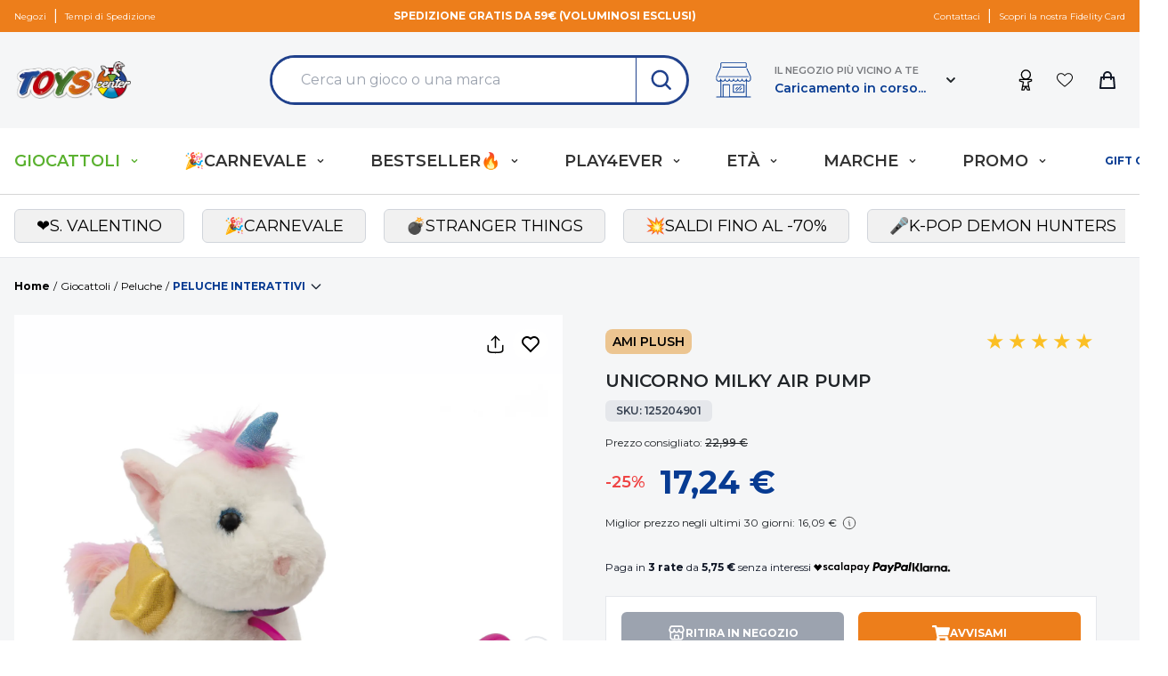

--- FILE ---
content_type: text/javascript; charset=utf-8
request_url: https://lcx-widgets-eu.bambuser.com/embed.js
body_size: 27189
content:
/*! For license information please see embed.js.LICENSE.txt */
(()=>{var __webpack_modules__={2559:e=>{const t={apiKey:"AIzaSyDNHVmP51ujYmB4B-2OQnPtqisXslKdp4M",authDomain:"lvs-prod-eu.firebaseapp.com",projectId:"lvs-prod-eu",storageBucket:"lvs-prod-eu.appspot.com",messagingSenderId:"588694740854",appId:"1:588694740854:web:92fa4c9b2f3be4ccb8e457",publicBaseUrl:"https://lcx-player-eu.bambuser.com/default",embedBaseUrl:"https://lcx-embed-eu.bambuser.com/default",widgetsBaseUrl:"https://lcx-widgets-eu.bambuser.com"};t.appFrameworkBaseUrl={WEBPLAYER_BASE_URL:"https://lcx-player-eu.bambuser.com/default",EMBED_BASE_URL:"https://lcx-embed-eu.bambuser.com/default",WIDGETS_BASE_URL:"https://lcx-widgets-eu.bambuser.com",WIDGETS_API_BASE_URL:"https://svc-prod-eu.liveshopping.bambuser.com/widgets"}.APP_FRAMEWORK_BASE_URL||"https://app-framework-eu.bambuser.com",t.eventStreamBaseUrl="https://svc-prod-eu.liveshopping.bambuser.com/eventstream",t.metricsBaseUrl="https://svc-prod-eu.liveshopping.bambuser.com/collect",t.clientAPIBaseUrl={WEBPLAYER_BASE_URL:"https://lcx-player-eu.bambuser.com/default",EMBED_BASE_URL:"https://lcx-embed-eu.bambuser.com/default",WIDGETS_BASE_URL:"https://lcx-widgets-eu.bambuser.com",WIDGETS_API_BASE_URL:"https://svc-prod-eu.liveshopping.bambuser.com/widgets"}.API_BASE_URL||"https://svc-prod-eu.liveshopping.bambuser.com/functions/api",t.socialMediaBaseUrl="https://svc-prod-eu.liveshopping.bambuser.com/functions/socialMedia",t.clientProductConfigBaseUrl="https://svc-prod-eu.liveshopping.bambuser.com/functions/productConfig",t.bqStatsBaseUrl={WEBPLAYER_BASE_URL:"https://lcx-player-eu.bambuser.com/default",EMBED_BASE_URL:"https://lcx-embed-eu.bambuser.com/default",WIDGETS_BASE_URL:"https://lcx-widgets-eu.bambuser.com",WIDGETS_API_BASE_URL:"https://svc-prod-eu.liveshopping.bambuser.com/widgets"}.BQSTATS_BASE_URL||"https://europe-west1-".concat(encodeURIComponent(t.projectId),".cloudfunctions.net/statsLegacy"),t.clientAuthBaseUrl={WEBPLAYER_BASE_URL:"https://lcx-player-eu.bambuser.com/default",EMBED_BASE_URL:"https://lcx-embed-eu.bambuser.com/default",WIDGETS_BASE_URL:"https://lcx-widgets-eu.bambuser.com",WIDGETS_API_BASE_URL:"https://svc-prod-eu.liveshopping.bambuser.com/widgets"}.AUTH_BASE_URL||"https://svc-prod-eu.liveshopping.bambuser.com/functions/auth",t.assetProxyBaseUrl="https://svc-prod-eu.liveshopping.bambuser.com/functions/assetProxy",t.widgetsAPIBaseUrl="https://svc-prod-eu.liveshopping.bambuser.com/functions/widgets",t.widgetsAppEngineAPIBaseUrl="https://svc-prod-eu.liveshopping.bambuser.com/widgets",t.vodUrl={WEBPLAYER_BASE_URL:"https://lcx-player-eu.bambuser.com/default",EMBED_BASE_URL:"https://lcx-embed-eu.bambuser.com/default",WIDGETS_BASE_URL:"https://lcx-widgets-eu.bambuser.com",WIDGETS_API_BASE_URL:"https://svc-prod-eu.liveshopping.bambuser.com/widgets"}.VOD_BACKEND_BASE_URL||"https://vod-hbma4acmea-ew.a.run.app",t.productCatalogueServerUrl={WEBPLAYER_BASE_URL:"https://lcx-player-eu.bambuser.com/default",EMBED_BASE_URL:"https://lcx-embed-eu.bambuser.com/default",WIDGETS_BASE_URL:"https://lcx-widgets-eu.bambuser.com",WIDGETS_API_BASE_URL:"https://svc-prod-eu.liveshopping.bambuser.com/widgets"}.PRODUCT_CATALOG_SERVER_BACKEND_BASE_URL||"https://svc-prod-eu.liveshopping.bambuser.com/product-catalog",t.videoEditorCloudRunBaseUrl={WEBPLAYER_BASE_URL:"https://lcx-player-eu.bambuser.com/default",EMBED_BASE_URL:"https://lcx-embed-eu.bambuser.com/default",WIDGETS_BASE_URL:"https://lcx-widgets-eu.bambuser.com",WIDGETS_API_BASE_URL:"https://svc-prod-eu.liveshopping.bambuser.com/widgets"}.VIDEOEDITOR_CLOUDRUN_BASE_URL||"https://videoeditor-cloudrun-hbma4acmea-ew.a.run.app",t.returnUrl={WEBPLAYER_BASE_URL:"https://lcx-player-eu.bambuser.com/default",EMBED_BASE_URL:"https://lcx-embed-eu.bambuser.com/default",WIDGETS_BASE_URL:"https://lcx-widgets-eu.bambuser.com",WIDGETS_API_BASE_URL:"https://svc-prod-eu.liveshopping.bambuser.com/widgets"}.HOSTING_DASHBOARDURL||"https://lcx-eu.bambuser.com",t.pendoApiKey="1f95d5c1-e361-4be8-bf0f-fa41605b7ea6",t.gtmTagId="GTM-PNMBSTP",t.stripePublicKey="pk_live_51IbKuwHvV77QG0tGZ76Vs6kbXWXdbHOh2gsjj6CfL6c509RhIzXbvuwRD2MGInZPN8QCouZa3BwCsNDqhI121stT003bh71P52",t.facebook={facebookOAuthUrl:"https://www.facebook.com/v10.0/dialog/oauth",clientId:"230809085500169",redirectUri:"https://lcx-eu.bambuser.com/facebook-callback",instagramConfigurationId:"354518663590925"},t.bigQueryProjectId="bambuser-analytics",t.region="europe-west1",t.useCustomAuth=!0,t.ingestRtmpUrl="rtmp://eu-west-1-ingest.bambuser.io/b-fme",t.imageTransformerBaseUrl="https://cdn-eu.liveshopping.bambuser.com/imageTransformer",t.clientAPIBaseCloudFrontUrl="https://cdn-eu.liveshopping.bambuser.com/api",t.assetsCdnUrl="https://cdn-eu.liveshopping.bambuser.com",t.lvsPublicAPIBaseUrl="https://liveshopping-api-eu.bambuser.com",t.callsEmbedUrl="https://one-to-one.bambuser.com/eu/embed.js",t.callsWidgetUrl="https://one-to-one.bambuser.com/eu/call-widget",t.transcriberUrl="https://transcribe-eu.bambuser.com",t.chatDashboardBaseUrl={WEBPLAYER_BASE_URL:"https://lcx-player-eu.bambuser.com/default",EMBED_BASE_URL:"https://lcx-embed-eu.bambuser.com/default",WIDGETS_BASE_URL:"https://lcx-widgets-eu.bambuser.com",WIDGETS_API_BASE_URL:"https://svc-prod-eu.liveshopping.bambuser.com/widgets"}.CHAT_DASHBOARD_BASE_URL||"https://eu.dashboard.chat.bambuser.com",t.chatWebAppBaseUrl={WEBPLAYER_BASE_URL:"https://lcx-player-eu.bambuser.com/default",EMBED_BASE_URL:"https://lcx-embed-eu.bambuser.com/default",WIDGETS_BASE_URL:"https://lcx-widgets-eu.bambuser.com",WIDGETS_API_BASE_URL:"https://svc-prod-eu.liveshopping.bambuser.com/widgets"}.CHAT_WEB_APP_BASE_URL||"https://eu.online-only.chat.bambuser.com",t.chatApiBaseUrl={WEBPLAYER_BASE_URL:"https://lcx-player-eu.bambuser.com/default",EMBED_BASE_URL:"https://lcx-embed-eu.bambuser.com/default",WIDGETS_BASE_URL:"https://lcx-widgets-eu.bambuser.com",WIDGETS_API_BASE_URL:"https://svc-prod-eu.liveshopping.bambuser.com/widgets"}.CHAT_API_BASE_URL||"https://api.chat.bambuser.com",t.scriptSrc="https://bambuser.my.site.com/ESWSupportChat1764260269182/assets/js/bootstrap.min.js",t.orgId="00DJ6000000H05d",t.siteUrl="https://bambuser.my.site.com/ESWSupportChat1764260269182",t.scrt2Url="https://bambuser.my.salesforce-scrt.com",e.exports=t},8985:(e,t,r)=>{var n=r(9606),o=r(6526),a=r(7189),i=r(4489),s=a.data,c=a.normalize,u="USE_FUNCTION_CONSTRUCTOR",l="AsyncIteratorPrototype",f=function(e,t){if(o(e))for(var r=0;r<e.length;r++)s[c(e[r])]=t};e.exports=function(e){"object"==typeof e&&(f(e.useNative,a.NATIVE),f(e.usePolyfill,a.POLYFILL),f(e.useFeatureDetection,null),n(e,u)&&(i.USE_FUNCTION_CONSTRUCTOR=!!e.USE_FUNCTION_CONSTRUCTOR),n(e,l)&&(i.USE_FUNCTION_CONSTRUCTOR=e.AsyncIteratorPrototype))}},5089:(e,t,r)=>{var n=r(2086),o=r(930),a=r(9268),i=n.TypeError;e.exports=function(e){if(o(e))return e;throw i(a(e)+" is not a function")}},1378:(e,t,r)=>{var n=r(2086),o=r(930),a=n.String,i=n.TypeError;e.exports=function(e){if("object"==typeof e||o(e))return e;throw i("Can't set "+a(e)+" as a prototype")}},8669:(e,t,r)=>{var n=r(211),o=r(4710),a=r(7826),i=n("unscopables"),s=Array.prototype;null==s[i]&&a.f(s,i,{configurable:!0,value:o(null)}),e.exports=function(e){s[i][e]=!0}},9966:(e,t,r)=>{"use strict";var n=r(3448).charAt;e.exports=function(e,t,r){return t+(r?n(e,t).length:1)}},1855:(e,t,r)=>{var n=r(2086),o=r(5516),a=n.TypeError;e.exports=function(e,t){if(o(t,e))return e;throw a("Incorrect invocation")}},6112:(e,t,r)=>{var n=r(2086),o=r(8759),a=n.String,i=n.TypeError;e.exports=function(e){if(o(e))return e;throw i(a(e)+" is not an object")}},1842:(e,t,r)=>{"use strict";var n=r(2086),o=r(8516),a=r(9413),i=r(3060),s=r(7850),c=r(2814),u=r(1956),l=r(2871),f=r(9720),p=r(3546),d=r(1667),h=n.Array;e.exports=function(e){var t=i(e),r=u(this),n=arguments.length,m=n>1?arguments[1]:void 0,g=void 0!==m;g&&(m=o(m,n>2?arguments[2]:void 0));var v,b,w,y,_,S,x=d(t),E=0;if(!x||this==h&&c(x))for(v=l(t),b=r?new this(v):h(v);v>E;E++)S=g?m(t[E],E):t[E],f(b,E,S);else for(_=(y=p(t,x)).next,b=r?new this:[];!(w=a(_,y)).done;E++)S=g?s(y,m,[w.value,E],!0):w.value,f(b,E,S);return b.length=E,b}},6198:(e,t,r)=>{var n=r(4088),o=r(7740),a=r(2871),i=function(e){return function(t,r,i){var s,c=n(t),u=a(c),l=o(i,u);if(e&&r!=r){for(;u>l;)if((s=c[l++])!=s)return!0}else for(;u>l;l++)if((e||l in c)&&c[l]===r)return e||l||0;return!e&&-1}};e.exports={includes:i(!0),indexOf:i(!1)}},3329:(e,t,r)=>{var n=r(2086),o=r(7740),a=r(2871),i=r(9720),s=n.Array,c=Math.max;e.exports=function(e,t,r){for(var n=a(e),u=o(t,n),l=o(void 0===r?n:r,n),f=s(c(l-u,0)),p=0;u<l;u++,p++)i(f,p,e[u]);return f.length=p,f}},1147:(e,t,r)=>{var n=r(3329),o=Math.floor,a=function(e,t){var r=e.length,c=o(r/2);return r<8?i(e,t):s(e,a(n(e,0,c),t),a(n(e,c),t),t)},i=function(e,t){for(var r,n,o=e.length,a=1;a<o;){for(n=a,r=e[a];n&&t(e[n-1],r)>0;)e[n]=e[--n];n!==a++&&(e[n]=r)}return e},s=function(e,t,r,n){for(var o=t.length,a=r.length,i=0,s=0;i<o||s<a;)e[i+s]=i<o&&s<a?n(t[i],r[s])<=0?t[i++]:r[s++]:i<o?t[i++]:r[s++];return e};e.exports=a},7850:(e,t,r)=>{var n=r(6112),o=r(6737);e.exports=function(e,t,r,a){try{return a?t(n(r)[0],r[1]):t(r)}catch(t){o(e,"throw",t)}}},2306:(e,t,r)=>{var n=r(8240),o=n({}.toString),a=n("".slice);e.exports=function(e){return a(o(e),8,-1)}},375:(e,t,r)=>{var n=r(2086),o=r(2371),a=r(930),i=r(2306),s=r(211)("toStringTag"),c=n.Object,u="Arguments"==i(function(){return arguments}());e.exports=o?i:function(e){var t,r,n;return void 0===e?"Undefined":null===e?"Null":"string"==typeof(r=function(e,t){try{return e[t]}catch(e){}}(t=c(e),s))?r:u?i(t):"Object"==(n=i(t))&&a(t.callee)?"Arguments":n}},8474:(e,t,r)=>{var n=r(9606),o=r(6095),a=r(4399),i=r(7826);e.exports=function(e,t,r){for(var s=o(t),c=i.f,u=a.f,l=0;l<s.length;l++){var f=s[l];n(e,f)||r&&n(r,f)||c(e,f,u(t,f))}}},7209:(e,t,r)=>{var n=r(3677);e.exports=!n((function(){function e(){}return e.prototype.constructor=null,Object.getPrototypeOf(new e)!==e.prototype}))},471:(e,t,r)=>{"use strict";var n=r(3083).IteratorPrototype,o=r(4710),a=r(5736),i=r(914),s=r(7719),c=function(){return this};e.exports=function(e,t,r,u){var l=t+" Iterator";return e.prototype=o(n,{next:a(+!u,r)}),i(e,l,!1,!0),s[l]=c,e}},2585:(e,t,r)=>{var n=r(5283),o=r(7826),a=r(5736);e.exports=n?function(e,t,r){return o.f(e,t,a(1,r))}:function(e,t,r){return e[t]=r,e}},5736:e=>{e.exports=function(e,t){return{enumerable:!(1&e),configurable:!(2&e),writable:!(4&e),value:t}}},9720:(e,t,r)=>{"use strict";var n=r(2258),o=r(7826),a=r(5736);e.exports=function(e,t,r){var i=n(t);i in e?o.f(e,i,a(0,r)):e[i]=r}},8371:(e,t,r)=>{var n=r(3712),o=r(7826);e.exports=function(e,t,r){return r.get&&n(r.get,t,{getter:!0}),r.set&&n(r.set,t,{setter:!0}),o.f(e,t,r)}},1343:(e,t,r)=>{var n=r(2086),o=r(930),a=r(2585),i=r(3712),s=r(3648);e.exports=function(e,t,r,c){var u=!!c&&!!c.unsafe,l=!!c&&!!c.enumerable,f=!!c&&!!c.noTargetGet,p=c&&void 0!==c.name?c.name:t;return o(r)&&i(r,p,c),e===n?(l?e[t]=r:s(t,r),e):(u?!f&&e[t]&&(l=!0):delete e[t],l?e[t]=r:a(e,t,r),e)}},6192:(e,t,r)=>{var n=r(1343);e.exports=function(e,t,r){for(var o in t)n(e,o,t[o],r);return e}},8432:(e,t,r)=>{"use strict";var n=r(1695),o=r(9413),a=r(3296),i=r(4398),s=r(930),c=r(471),u=r(2130),l=r(7530),f=r(914),p=r(2585),d=r(1343),h=r(211),m=r(7719),g=r(3083),v=i.PROPER,b=i.CONFIGURABLE,w=g.IteratorPrototype,y=g.BUGGY_SAFARI_ITERATORS,_=h("iterator"),S="keys",x="values",E="entries",A=function(){return this};e.exports=function(e,t,r,i,h,g,I){c(r,t,i);var R,U,k,L=function(e){if(e===h&&C)return C;if(!y&&e in B)return B[e];switch(e){case S:case x:case E:return function(){return new r(this,e)}}return function(){return new r(this)}},P=t+" Iterator",O=!1,B=e.prototype,T=B[_]||B["@@iterator"]||h&&B[h],C=!y&&T||L(h),N="Array"==t&&B.entries||T;if(N&&(R=u(N.call(new e)))!==Object.prototype&&R.next&&(a||u(R)===w||(l?l(R,w):s(R[_])||d(R,_,A)),f(R,P,!0,!0),a&&(m[P]=A)),v&&h==x&&T&&T.name!==x&&(!a&&b?p(B,"name",x):(O=!0,C=function(){return o(T,this)})),h)if(U={values:L(x),keys:g?C:L(S),entries:L(E)},I)for(k in U)(y||O||!(k in B))&&d(B,k,U[k]);else n({target:t,proto:!0,forced:y||O},U);return a&&!I||B[_]===C||d(B,_,C,{name:h}),m[t]=C,U}},5283:(e,t,r)=>{var n=r(3677);e.exports=!n((function(){return 7!=Object.defineProperty({},1,{get:function(){return 7}})[1]}))},821:(e,t,r)=>{var n=r(2086),o=r(8759),a=n.document,i=o(a)&&o(a.createElement);e.exports=function(e){return i?a.createElement(e):{}}},933:e=>{e.exports={CSSRuleList:0,CSSStyleDeclaration:0,CSSValueList:0,ClientRectList:0,DOMRectList:0,DOMStringList:0,DOMTokenList:1,DataTransferItemList:0,FileList:0,HTMLAllCollection:0,HTMLCollection:0,HTMLFormElement:0,HTMLSelectElement:0,MediaList:0,MimeTypeArray:0,NamedNodeMap:0,NodeList:1,PaintRequestList:0,Plugin:0,PluginArray:0,SVGLengthList:0,SVGNumberList:0,SVGPathSegList:0,SVGPointList:0,SVGStringList:0,SVGTransformList:0,SourceBufferList:0,StyleSheetList:0,TextTrackCueList:0,TextTrackList:0,TouchList:0}},3526:(e,t,r)=>{var n=r(821)("span").classList,o=n&&n.constructor&&n.constructor.prototype;e.exports=o===Object.prototype?void 0:o},4999:(e,t,r)=>{var n=r(563);e.exports=n("navigator","userAgent")||""},1448:(e,t,r)=>{var n,o,a=r(2086),i=r(4999),s=a.process,c=a.Deno,u=s&&s.versions||c&&c.version,l=u&&u.v8;l&&(o=(n=l.split("."))[0]>0&&n[0]<4?1:+(n[0]+n[1])),!o&&i&&(!(n=i.match(/Edge\/(\d+)/))||n[1]>=74)&&(n=i.match(/Chrome\/(\d+)/))&&(o=+n[1]),e.exports=o},8684:e=>{e.exports=["constructor","hasOwnProperty","isPrototypeOf","propertyIsEnumerable","toLocaleString","toString","valueOf"]},1695:(e,t,r)=>{var n=r(2086),o=r(4399).f,a=r(2585),i=r(1343),s=r(3648),c=r(8474),u=r(7189);e.exports=function(e,t){var r,l,f,p,d,h=e.target,m=e.global,g=e.stat;if(r=m?n:g?n[h]||s(h,{}):(n[h]||{}).prototype)for(l in t){if(p=t[l],f=e.noTargetGet?(d=o(r,l))&&d.value:r[l],!u(m?l:h+(g?".":"#")+l,e.forced)&&void 0!==f){if(typeof p==typeof f)continue;c(p,f)}(e.sham||f&&f.sham)&&a(p,"sham",!0),i(r,l,p,e)}}},3677:e=>{e.exports=function(e){try{return!!e()}catch(e){return!0}}},2331:(e,t,r)=>{"use strict";r(2077);var n=r(8240),o=r(1343),a=r(4861),i=r(3677),s=r(211),c=r(2585),u=s("species"),l=RegExp.prototype;e.exports=function(e,t,r,f){var p=s(e),d=!i((function(){var t={};return t[p]=function(){return 7},7!=""[e](t)})),h=d&&!i((function(){var t=!1,r=/a/;return"split"===e&&((r={}).constructor={},r.constructor[u]=function(){return r},r.flags="",r[p]=/./[p]),r.exec=function(){return t=!0,null},r[p](""),!t}));if(!d||!h||r){var m=n(/./[p]),g=t(p,""[e],(function(e,t,r,o,i){var s=n(e),c=t.exec;return c===a||c===l.exec?d&&!i?{done:!0,value:m(t,r,o)}:{done:!0,value:s(r,t,o)}:{done:!1}}));o(String.prototype,e,g[0]),o(l,p,g[1])}f&&c(l[p],"sham",!0)}},7258:(e,t,r)=>{var n=r(6059),o=Function.prototype,a=o.apply,i=o.call;e.exports="object"==typeof Reflect&&Reflect.apply||(n?i.bind(a):function(){return i.apply(a,arguments)})},8516:(e,t,r)=>{var n=r(8240),o=r(5089),a=r(6059),i=n(n.bind);e.exports=function(e,t){return o(e),void 0===t?e:a?i(e,t):function(){return e.apply(t,arguments)}}},6059:(e,t,r)=>{var n=r(3677);e.exports=!n((function(){var e=function(){}.bind();return"function"!=typeof e||e.hasOwnProperty("prototype")}))},9413:(e,t,r)=>{var n=r(6059),o=Function.prototype.call;e.exports=n?o.bind(o):function(){return o.apply(o,arguments)}},4398:(e,t,r)=>{var n=r(5283),o=r(9606),a=Function.prototype,i=n&&Object.getOwnPropertyDescriptor,s=o(a,"name"),c=s&&"something"===function(){}.name,u=s&&(!n||n&&i(a,"name").configurable);e.exports={EXISTS:s,PROPER:c,CONFIGURABLE:u}},8240:(e,t,r)=>{var n=r(6059),o=Function.prototype,a=o.bind,i=o.call,s=n&&a.bind(i,i);e.exports=n?function(e){return e&&s(e)}:function(e){return e&&function(){return i.apply(e,arguments)}}},563:(e,t,r)=>{var n=r(2086),o=r(930),a=function(e){return o(e)?e:void 0};e.exports=function(e,t){return arguments.length<2?a(n[e]):n[e]&&n[e][t]}},1667:(e,t,r)=>{var n=r(375),o=r(2964),a=r(7719),i=r(211)("iterator");e.exports=function(e){if(null!=e)return o(e,i)||o(e,"@@iterator")||a[n(e)]}},3546:(e,t,r)=>{var n=r(2086),o=r(9413),a=r(5089),i=r(6112),s=r(9268),c=r(1667),u=n.TypeError;e.exports=function(e,t){var r=arguments.length<2?c(e):t;if(a(r))return i(o(r,e));throw u(s(e)+" is not iterable")}},2964:(e,t,r)=>{var n=r(5089);e.exports=function(e,t){var r=e[t];return null==r?void 0:n(r)}},8509:(e,t,r)=>{var n=r(8240),o=r(3060),a=Math.floor,i=n("".charAt),s=n("".replace),c=n("".slice),u=/\$([$&'`]|\d{1,2}|<[^>]*>)/g,l=/\$([$&'`]|\d{1,2})/g;e.exports=function(e,t,r,n,f,p){var d=r+e.length,h=n.length,m=l;return void 0!==f&&(f=o(f),m=u),s(p,m,(function(o,s){var u;switch(i(s,0)){case"$":return"$";case"&":return e;case"`":return c(t,0,r);case"'":return c(t,d);case"<":u=f[c(s,1,-1)];break;default:var l=+s;if(0===l)return o;if(l>h){var p=a(l/10);return 0===p?o:p<=h?void 0===n[p-1]?i(s,1):n[p-1]+i(s,1):o}u=n[l-1]}return void 0===u?"":u}))}},2086:(e,t,r)=>{var n=function(e){return e&&e.Math==Math&&e};e.exports=n("object"==typeof globalThis&&globalThis)||n("object"==typeof window&&window)||n("object"==typeof self&&self)||n("object"==typeof r.g&&r.g)||function(){return this}()||Function("return this")()},9606:(e,t,r)=>{var n=r(8240),o=r(3060),a=n({}.hasOwnProperty);e.exports=Object.hasOwn||function(e,t){return a(o(e),t)}},7153:e=>{e.exports={}},5963:(e,t,r)=>{var n=r(563);e.exports=n("document","documentElement")},6761:(e,t,r)=>{var n=r(5283),o=r(3677),a=r(821);e.exports=!n&&!o((function(){return 7!=Object.defineProperty(a("div"),"a",{get:function(){return 7}}).a}))},5974:(e,t,r)=>{var n=r(2086),o=r(8240),a=r(3677),i=r(2306),s=n.Object,c=o("".split);e.exports=a((function(){return!s("z").propertyIsEnumerable(0)}))?function(e){return"String"==i(e)?c(e,""):s(e)}:s},9277:(e,t,r)=>{var n=r(8240),o=r(930),a=r(4489),i=n(Function.toString);o(a.inspectSource)||(a.inspectSource=function(e){return i(e)}),e.exports=a.inspectSource},3278:(e,t,r)=>{var n,o,a,i=r(9316),s=r(2086),c=r(8240),u=r(8759),l=r(2585),f=r(9606),p=r(4489),d=r(8944),h=r(7153),m="Object already initialized",g=s.TypeError,v=s.WeakMap;if(i||p.state){var b=p.state||(p.state=new v),w=c(b.get),y=c(b.has),_=c(b.set);n=function(e,t){if(y(b,e))throw new g(m);return t.facade=e,_(b,e,t),t},o=function(e){return w(b,e)||{}},a=function(e){return y(b,e)}}else{var S=d("state");h[S]=!0,n=function(e,t){if(f(e,S))throw new g(m);return t.facade=e,l(e,S,t),t},o=function(e){return f(e,S)?e[S]:{}},a=function(e){return f(e,S)}}e.exports={set:n,get:o,has:a,enforce:function(e){return a(e)?o(e):n(e,{})},getterFor:function(e){return function(t){var r;if(!u(t)||(r=o(t)).type!==e)throw g("Incompatible receiver, "+e+" required");return r}}}},2814:(e,t,r)=>{var n=r(211),o=r(7719),a=n("iterator"),i=Array.prototype;e.exports=function(e){return void 0!==e&&(o.Array===e||i[a]===e)}},6526:(e,t,r)=>{var n=r(2306);e.exports=Array.isArray||function(e){return"Array"==n(e)}},930:e=>{e.exports=function(e){return"function"==typeof e}},1956:(e,t,r)=>{var n=r(8240),o=r(3677),a=r(930),i=r(375),s=r(563),c=r(9277),u=function(){},l=[],f=s("Reflect","construct"),p=/^\s*(?:class|function)\b/,d=n(p.exec),h=!p.exec(u),m=function(e){if(!a(e))return!1;try{return f(u,l,e),!0}catch(e){return!1}},g=function(e){if(!a(e))return!1;switch(i(e)){case"AsyncFunction":case"GeneratorFunction":case"AsyncGeneratorFunction":return!1}try{return h||!!d(p,c(e))}catch(e){return!0}};g.sham=!0,e.exports=!f||o((function(){var e;return m(m.call)||!m(Object)||!m((function(){e=!0}))||e}))?g:m},7189:(e,t,r)=>{var n=r(3677),o=r(930),a=/#|\.prototype\./,i=function(e,t){var r=c[s(e)];return r==l||r!=u&&(o(t)?n(t):!!t)},s=i.normalize=function(e){return String(e).replace(a,".").toLowerCase()},c=i.data={},u=i.NATIVE="N",l=i.POLYFILL="P";e.exports=i},8759:(e,t,r)=>{var n=r(930);e.exports=function(e){return"object"==typeof e?null!==e:n(e)}},3296:e=>{e.exports=!1},7994:(e,t,r)=>{var n=r(8759),o=r(2306),a=r(211)("match");e.exports=function(e){var t;return n(e)&&(void 0!==(t=e[a])?!!t:"RegExp"==o(e))}},2071:(e,t,r)=>{var n=r(2086),o=r(563),a=r(930),i=r(5516),s=r(1876),c=n.Object;e.exports=s?function(e){return"symbol"==typeof e}:function(e){var t=o("Symbol");return a(t)&&i(t.prototype,c(e))}},6737:(e,t,r)=>{var n=r(9413),o=r(6112),a=r(2964);e.exports=function(e,t,r){var i,s;o(e);try{if(!(i=a(e,"return"))){if("throw"===t)throw r;return r}i=n(i,e)}catch(e){s=!0,i=e}if("throw"===t)throw r;if(s)throw i;return o(i),r}},3083:(e,t,r)=>{"use strict";var n,o,a,i=r(3677),s=r(930),c=r(4710),u=r(2130),l=r(1343),f=r(211),p=r(3296),d=f("iterator"),h=!1;[].keys&&("next"in(a=[].keys())?(o=u(u(a)))!==Object.prototype&&(n=o):h=!0),null==n||i((function(){var e={};return n[d].call(e)!==e}))?n={}:p&&(n=c(n)),s(n[d])||l(n,d,(function(){return this})),e.exports={IteratorPrototype:n,BUGGY_SAFARI_ITERATORS:h}},7719:e=>{e.exports={}},2871:(e,t,r)=>{var n=r(4005);e.exports=function(e){return n(e.length)}},3712:(e,t,r)=>{var n=r(3677),o=r(930),a=r(9606),i=r(5283),s=r(4398).CONFIGURABLE,c=r(9277),u=r(3278),l=u.enforce,f=u.get,p=Object.defineProperty,d=i&&!n((function(){return 8!==p((function(){}),"length",{value:8}).length})),h=String(String).split("String"),m=e.exports=function(e,t,r){if("Symbol("===String(t).slice(0,7)&&(t="["+String(t).replace(/^Symbol\(([^)]*)\)/,"$1")+"]"),r&&r.getter&&(t="get "+t),r&&r.setter&&(t="set "+t),(!a(e,"name")||s&&e.name!==t)&&p(e,"name",{value:t,configurable:!0}),d&&r&&a(r,"arity")&&e.length!==r.arity&&p(e,"length",{value:r.arity}),r&&a(r,"constructor")&&r.constructor){if(i)try{p(e,"prototype",{writable:!1})}catch(e){}}else e.prototype=void 0;var n=l(e);return a(n,"source")||(n.source=h.join("string"==typeof t?t:"")),e};Function.prototype.toString=m((function(){return o(this)&&f(this).source||c(this)}),"toString")},3193:(e,t,r)=>{var n=r(1448),o=r(3677);e.exports=!!Object.getOwnPropertySymbols&&!o((function(){var e=Symbol();return!String(e)||!(Object(e)instanceof Symbol)||!Symbol.sham&&n&&n<41}))},4634:(e,t,r)=>{var n=r(3677),o=r(211),a=r(3296),i=o("iterator");e.exports=!n((function(){var e=new URL("b?a=1&b=2&c=3","http://a"),t=e.searchParams,r="";return e.pathname="c%20d",t.forEach((function(e,n){t.delete("b"),r+=n+e})),a&&!e.toJSON||!t.sort||"http://a/c%20d?a=1&c=3"!==e.href||"3"!==t.get("c")||"a=1"!==String(new URLSearchParams("?a=1"))||!t[i]||"a"!==new URL("https://a@b").username||"b"!==new URLSearchParams(new URLSearchParams("a=b")).get("a")||"xn--e1aybc"!==new URL("http://тест").host||"#%D0%B1"!==new URL("http://a#б").hash||"a1c3"!==r||"x"!==new URL("http://x",void 0).host}))},9316:(e,t,r)=>{var n=r(2086),o=r(930),a=r(9277),i=n.WeakMap;e.exports=o(i)&&/native code/.test(a(i))},8675:(e,t,r)=>{"use strict";var n=r(5283),o=r(8240),a=r(9413),i=r(3677),s=r(8779),c=r(6952),u=r(7446),l=r(3060),f=r(5974),p=Object.assign,d=Object.defineProperty,h=o([].concat);e.exports=!p||i((function(){if(n&&1!==p({b:1},p(d({},"a",{enumerable:!0,get:function(){d(this,"b",{value:3,enumerable:!1})}}),{b:2})).b)return!0;var e={},t={},r=Symbol(),o="abcdefghijklmnopqrst";return e[r]=7,o.split("").forEach((function(e){t[e]=e})),7!=p({},e)[r]||s(p({},t)).join("")!=o}))?function(e,t){for(var r=l(e),o=arguments.length,i=1,p=c.f,d=u.f;o>i;)for(var m,g=f(arguments[i++]),v=p?h(s(g),p(g)):s(g),b=v.length,w=0;b>w;)m=v[w++],n&&!a(d,g,m)||(r[m]=g[m]);return r}:p},4710:(e,t,r)=>{var n,o=r(6112),a=r(7711),i=r(8684),s=r(7153),c=r(5963),u=r(821),l=r(8944),f=l("IE_PROTO"),p=function(){},d=function(e){return"<script>"+e+"</"+"script>"},h=function(e){e.write(d("")),e.close();var t=e.parentWindow.Object;return e=null,t},m=function(){try{n=new ActiveXObject("htmlfile")}catch(e){}var e,t;m="undefined"!=typeof document?document.domain&&n?h(n):((t=u("iframe")).style.display="none",c.appendChild(t),t.src=String("javascript:"),(e=t.contentWindow.document).open(),e.write(d("document.F=Object")),e.close(),e.F):h(n);for(var r=i.length;r--;)delete m.prototype[i[r]];return m()};s[f]=!0,e.exports=Object.create||function(e,t){var r;return null!==e?(p.prototype=o(e),r=new p,p.prototype=null,r[f]=e):r=m(),void 0===t?r:a.f(r,t)}},7711:(e,t,r)=>{var n=r(5283),o=r(8202),a=r(7826),i=r(6112),s=r(4088),c=r(8779);t.f=n&&!o?Object.defineProperties:function(e,t){i(e);for(var r,n=s(t),o=c(t),u=o.length,l=0;u>l;)a.f(e,r=o[l++],n[r]);return e}},7826:(e,t,r)=>{var n=r(2086),o=r(5283),a=r(6761),i=r(8202),s=r(6112),c=r(2258),u=n.TypeError,l=Object.defineProperty,f=Object.getOwnPropertyDescriptor,p="enumerable",d="configurable",h="writable";t.f=o?i?function(e,t,r){if(s(e),t=c(t),s(r),"function"==typeof e&&"prototype"===t&&"value"in r&&h in r&&!r.writable){var n=f(e,t);n&&n.writable&&(e[t]=r.value,r={configurable:d in r?r.configurable:n.configurable,enumerable:p in r?r.enumerable:n.enumerable,writable:!1})}return l(e,t,r)}:l:function(e,t,r){if(s(e),t=c(t),s(r),a)try{return l(e,t,r)}catch(e){}if("get"in r||"set"in r)throw u("Accessors not supported");return"value"in r&&(e[t]=r.value),e}},4399:(e,t,r)=>{var n=r(5283),o=r(9413),a=r(7446),i=r(5736),s=r(4088),c=r(2258),u=r(9606),l=r(6761),f=Object.getOwnPropertyDescriptor;t.f=n?f:function(e,t){if(e=s(e),t=c(t),l)try{return f(e,t)}catch(e){}if(u(e,t))return i(!o(a.f,e,t),e[t])}},62:(e,t,r)=>{var n=r(1352),o=r(8684).concat("length","prototype");t.f=Object.getOwnPropertyNames||function(e){return n(e,o)}},6952:(e,t)=>{t.f=Object.getOwnPropertySymbols},2130:(e,t,r)=>{var n=r(2086),o=r(9606),a=r(930),i=r(3060),s=r(8944),c=r(7209),u=s("IE_PROTO"),l=n.Object,f=l.prototype;e.exports=c?l.getPrototypeOf:function(e){var t=i(e);if(o(t,u))return t[u];var r=t.constructor;return a(r)&&t instanceof r?r.prototype:t instanceof l?f:null}},5516:(e,t,r)=>{var n=r(8240);e.exports=n({}.isPrototypeOf)},1352:(e,t,r)=>{var n=r(8240),o=r(9606),a=r(4088),i=r(6198).indexOf,s=r(7153),c=n([].push);e.exports=function(e,t){var r,n=a(e),u=0,l=[];for(r in n)!o(s,r)&&o(n,r)&&c(l,r);for(;t.length>u;)o(n,r=t[u++])&&(~i(l,r)||c(l,r));return l}},8779:(e,t,r)=>{var n=r(1352),o=r(8684);e.exports=Object.keys||function(e){return n(e,o)}},7446:(e,t)=>{"use strict";var r={}.propertyIsEnumerable,n=Object.getOwnPropertyDescriptor,o=n&&!r.call({1:2},1);t.f=o?function(e){var t=n(this,e);return!!t&&t.enumerable}:r},7530:(e,t,r)=>{var n=r(8240),o=r(6112),a=r(1378);e.exports=Object.setPrototypeOf||("__proto__"in{}?function(){var e,t=!1,r={};try{(e=n(Object.getOwnPropertyDescriptor(Object.prototype,"__proto__").set))(r,[]),t=r instanceof Array}catch(e){}return function(r,n){return o(r),a(n),t?e(r,n):r.__proto__=n,r}}():void 0)},7999:(e,t,r)=>{var n=r(2086),o=r(9413),a=r(930),i=r(8759),s=n.TypeError;e.exports=function(e,t){var r,n;if("string"===t&&a(r=e.toString)&&!i(n=o(r,e)))return n;if(a(r=e.valueOf)&&!i(n=o(r,e)))return n;if("string"!==t&&a(r=e.toString)&&!i(n=o(r,e)))return n;throw s("Can't convert object to primitive value")}},6095:(e,t,r)=>{var n=r(563),o=r(8240),a=r(62),i=r(6952),s=r(6112),c=o([].concat);e.exports=n("Reflect","ownKeys")||function(e){var t=a.f(s(e)),r=i.f;return r?c(t,r(e)):t}},1189:(e,t,r)=>{var n=r(2086),o=r(9413),a=r(6112),i=r(930),s=r(2306),c=r(4861),u=n.TypeError;e.exports=function(e,t){var r=e.exec;if(i(r)){var n=o(r,e,t);return null!==n&&a(n),n}if("RegExp"===s(e))return o(c,e,t);throw u("RegExp#exec called on incompatible receiver")}},4861:(e,t,r)=>{"use strict";var n,o,a=r(9413),i=r(8240),s=r(4059),c=r(4276),u=r(4930),l=r(9197),f=r(4710),p=r(3278).get,d=r(2582),h=r(2910),m=l("native-string-replace",String.prototype.replace),g=RegExp.prototype.exec,v=g,b=i("".charAt),w=i("".indexOf),y=i("".replace),_=i("".slice),S=(o=/b*/g,a(g,n=/a/,"a"),a(g,o,"a"),0!==n.lastIndex||0!==o.lastIndex),x=u.BROKEN_CARET,E=void 0!==/()??/.exec("")[1];(S||E||x||d||h)&&(v=function(e){var t,r,n,o,i,u,l,d=this,h=p(d),A=s(e),I=h.raw;if(I)return I.lastIndex=d.lastIndex,t=a(v,I,A),d.lastIndex=I.lastIndex,t;var R=h.groups,U=x&&d.sticky,k=a(c,d),L=d.source,P=0,O=A;if(U&&(k=y(k,"y",""),-1===w(k,"g")&&(k+="g"),O=_(A,d.lastIndex),d.lastIndex>0&&(!d.multiline||d.multiline&&"\n"!==b(A,d.lastIndex-1))&&(L="(?: "+L+")",O=" "+O,P++),r=new RegExp("^(?:"+L+")",k)),E&&(r=new RegExp("^"+L+"$(?!\\s)",k)),S&&(n=d.lastIndex),o=a(g,U?r:d,O),U?o?(o.input=_(o.input,P),o[0]=_(o[0],P),o.index=d.lastIndex,d.lastIndex+=o[0].length):d.lastIndex=0:S&&o&&(d.lastIndex=d.global?o.index+o[0].length:n),E&&o&&o.length>1&&a(m,o[0],r,(function(){for(i=1;i<arguments.length-2;i++)void 0===arguments[i]&&(o[i]=void 0)})),o&&R)for(o.groups=u=f(null),i=0;i<R.length;i++)u[(l=R[i])[0]]=o[l[1]];return o}),e.exports=v},4276:(e,t,r)=>{"use strict";var n=r(6112);e.exports=function(){var e=n(this),t="";return e.hasIndices&&(t+="d"),e.global&&(t+="g"),e.ignoreCase&&(t+="i"),e.multiline&&(t+="m"),e.dotAll&&(t+="s"),e.unicode&&(t+="u"),e.sticky&&(t+="y"),t}},9028:(e,t,r)=>{var n=r(9413),o=r(9606),a=r(5516),i=r(4276),s=RegExp.prototype;e.exports=function(e){var t=e.flags;return void 0!==t||"flags"in s||o(e,"flags")||!a(s,e)?t:n(i,e)}},4930:(e,t,r)=>{var n=r(3677),o=r(2086).RegExp,a=n((function(){var e=o("a","y");return e.lastIndex=2,null!=e.exec("abcd")})),i=a||n((function(){return!o("a","y").sticky})),s=a||n((function(){var e=o("^r","gy");return e.lastIndex=2,null!=e.exec("str")}));e.exports={BROKEN_CARET:s,MISSED_STICKY:i,UNSUPPORTED_Y:a}},2582:(e,t,r)=>{var n=r(3677),o=r(2086).RegExp;e.exports=n((function(){var e=o(".","s");return!(e.dotAll&&e.exec("\n")&&"s"===e.flags)}))},2910:(e,t,r)=>{var n=r(3677),o=r(2086).RegExp;e.exports=n((function(){var e=o("(?<a>b)","g");return"b"!==e.exec("b").groups.a||"bc"!=="b".replace(e,"$<a>c")}))},9586:(e,t,r)=>{var n=r(2086).TypeError;e.exports=function(e){if(null==e)throw n("Can't call method on "+e);return e}},3648:(e,t,r)=>{var n=r(2086),o=Object.defineProperty;e.exports=function(e,t){try{o(n,e,{value:t,configurable:!0,writable:!0})}catch(r){n[e]=t}return t}},914:(e,t,r)=>{var n=r(7826).f,o=r(9606),a=r(211)("toStringTag");e.exports=function(e,t,r){e&&!r&&(e=e.prototype),e&&!o(e,a)&&n(e,a,{configurable:!0,value:t})}},8944:(e,t,r)=>{var n=r(9197),o=r(5422),a=n("keys");e.exports=function(e){return a[e]||(a[e]=o(e))}},4489:(e,t,r)=>{var n=r(2086),o=r(3648),a="__core-js_shared__",i=n[a]||o(a,{});e.exports=i},9197:(e,t,r)=>{var n=r(3296),o=r(4489);(e.exports=function(e,t){return o[e]||(o[e]=void 0!==t?t:{})})("versions",[]).push({version:"3.22.5",mode:n?"pure":"global",copyright:"© 2014-2022 Denis Pushkarev (zloirock.ru)",license:"https://github.com/zloirock/core-js/blob/v3.22.5/LICENSE",source:"https://github.com/zloirock/core-js"})},3448:(e,t,r)=>{var n=r(8240),o=r(9502),a=r(4059),i=r(9586),s=n("".charAt),c=n("".charCodeAt),u=n("".slice),l=function(e){return function(t,r){var n,l,f=a(i(t)),p=o(r),d=f.length;return p<0||p>=d?e?"":void 0:(n=c(f,p))<55296||n>56319||p+1===d||(l=c(f,p+1))<56320||l>57343?e?s(f,p):n:e?u(f,p,p+2):l-56320+(n-55296<<10)+65536}};e.exports={codeAt:l(!1),charAt:l(!0)}},6983:(e,t,r)=>{"use strict";var n=r(2086),o=r(8240),a=2147483647,i=/[^\0-\u007E]/,s=/[.\u3002\uFF0E\uFF61]/g,c="Overflow: input needs wider integers to process",u=n.RangeError,l=o(s.exec),f=Math.floor,p=String.fromCharCode,d=o("".charCodeAt),h=o([].join),m=o([].push),g=o("".replace),v=o("".split),b=o("".toLowerCase),w=function(e){return e+22+75*(e<26)},y=function(e,t,r){var n=0;for(e=r?f(e/700):e>>1,e+=f(e/t);e>455;)e=f(e/35),n+=36;return f(n+36*e/(e+38))},_=function(e){var t=[];e=function(e){for(var t=[],r=0,n=e.length;r<n;){var o=d(e,r++);if(o>=55296&&o<=56319&&r<n){var a=d(e,r++);56320==(64512&a)?m(t,((1023&o)<<10)+(1023&a)+65536):(m(t,o),r--)}else m(t,o)}return t}(e);var r,n,o=e.length,i=128,s=0,l=72;for(r=0;r<e.length;r++)(n=e[r])<128&&m(t,p(n));var g=t.length,v=g;for(g&&m(t,"-");v<o;){var b=a;for(r=0;r<e.length;r++)(n=e[r])>=i&&n<b&&(b=n);var _=v+1;if(b-i>f((a-s)/_))throw u(c);for(s+=(b-i)*_,i=b,r=0;r<e.length;r++){if((n=e[r])<i&&++s>a)throw u(c);if(n==i){for(var S=s,x=36;;){var E=x<=l?1:x>=l+26?26:x-l;if(S<E)break;var A=S-E,I=36-E;m(t,p(w(E+A%I))),S=f(A/I),x+=36}m(t,p(w(S))),l=y(s,_,v==g),s=0,v++}}s++,i++}return h(t,"")};e.exports=function(e){var t,r,n=[],o=v(g(b(e),s,"."),".");for(t=0;t<o.length;t++)r=o[t],m(n,l(i,r)?"xn--"+_(r):r);return h(n,".")}},7740:(e,t,r)=>{var n=r(9502),o=Math.max,a=Math.min;e.exports=function(e,t){var r=n(e);return r<0?o(r+t,0):a(r,t)}},4088:(e,t,r)=>{var n=r(5974),o=r(9586);e.exports=function(e){return n(o(e))}},9502:e=>{var t=Math.ceil,r=Math.floor;e.exports=function(e){var n=+e;return n!=n||0===n?0:(n>0?r:t)(n)}},4005:(e,t,r)=>{var n=r(9502),o=Math.min;e.exports=function(e){return e>0?o(n(e),9007199254740991):0}},3060:(e,t,r)=>{var n=r(2086),o=r(9586),a=n.Object;e.exports=function(e){return a(o(e))}},1288:(e,t,r)=>{var n=r(2086),o=r(9413),a=r(8759),i=r(2071),s=r(2964),c=r(7999),u=r(211),l=n.TypeError,f=u("toPrimitive");e.exports=function(e,t){if(!a(e)||i(e))return e;var r,n=s(e,f);if(n){if(void 0===t&&(t="default"),r=o(n,e,t),!a(r)||i(r))return r;throw l("Can't convert object to primitive value")}return void 0===t&&(t="number"),c(e,t)}},2258:(e,t,r)=>{var n=r(1288),o=r(2071);e.exports=function(e){var t=n(e,"string");return o(t)?t:t+""}},2371:(e,t,r)=>{var n={};n[r(211)("toStringTag")]="z",e.exports="[object z]"===String(n)},4059:(e,t,r)=>{var n=r(2086),o=r(375),a=n.String;e.exports=function(e){if("Symbol"===o(e))throw TypeError("Cannot convert a Symbol value to a string");return a(e)}},9268:(e,t,r)=>{var n=r(2086).String;e.exports=function(e){try{return n(e)}catch(e){return"Object"}}},5422:(e,t,r)=>{var n=r(8240),o=0,a=Math.random(),i=n(1..toString);e.exports=function(e){return"Symbol("+(void 0===e?"":e)+")_"+i(++o+a,36)}},1876:(e,t,r)=>{var n=r(3193);e.exports=n&&!Symbol.sham&&"symbol"==typeof Symbol.iterator},8202:(e,t,r)=>{var n=r(5283),o=r(3677);e.exports=n&&o((function(){return 42!=Object.defineProperty((function(){}),"prototype",{value:42,writable:!1}).prototype}))},1635:(e,t,r)=>{var n=r(2086).TypeError;e.exports=function(e,t){if(e<t)throw n("Not enough arguments");return e}},211:(e,t,r)=>{var n=r(2086),o=r(9197),a=r(9606),i=r(5422),s=r(3193),c=r(1876),u=o("wks"),l=n.Symbol,f=l&&l.for,p=c?l:l&&l.withoutSetter||i;e.exports=function(e){if(!a(u,e)||!s&&"string"!=typeof u[e]){var t="Symbol."+e;s&&a(l,e)?u[e]=l[e]:u[e]=c&&f?f(t):p(t)}return u[e]}},5623:(e,t,r)=>{"use strict";var n=r(1695),o=r(6198).includes,a=r(3677),i=r(8669);n({target:"Array",proto:!0,forced:a((function(){return!Array(1).includes()}))},{includes:function(e){return o(this,e,arguments.length>1?arguments[1]:void 0)}}),i("includes")},5769:(e,t,r)=>{"use strict";var n=r(4088),o=r(8669),a=r(7719),i=r(3278),s=r(7826).f,c=r(8432),u=r(3296),l=r(5283),f="Array Iterator",p=i.set,d=i.getterFor(f);e.exports=c(Array,"Array",(function(e,t){p(this,{type:f,target:n(e),index:0,kind:t})}),(function(){var e=d(this),t=e.target,r=e.kind,n=e.index++;return!t||n>=t.length?(e.target=void 0,{value:void 0,done:!0}):"keys"==r?{value:n,done:!1}:"values"==r?{value:t[n],done:!1}:{value:[n,t[n]],done:!1}}),"values");var h=a.Arguments=a.Array;if(o("keys"),o("values"),o("entries"),!u&&l&&"values"!==h.name)try{s(h,"name",{value:"values"})}catch(e){}},2077:(e,t,r)=>{"use strict";var n=r(1695),o=r(4861);n({target:"RegExp",proto:!0,forced:/./.exec!==o},{exec:o})},7460:(e,t,r)=>{"use strict";var n=r(3448).charAt,o=r(4059),a=r(3278),i=r(8432),s="String Iterator",c=a.set,u=a.getterFor(s);i(String,"String",(function(e){c(this,{type:s,string:o(e),index:0})}),(function(){var e,t=u(this),r=t.string,o=t.index;return o>=r.length?{value:void 0,done:!0}:(e=n(r,o),t.index+=e.length,{value:e,done:!1})}))},6588:(e,t,r)=>{"use strict";var n=r(1695),o=r(2086),a=r(9413),i=r(8240),s=r(9586),c=r(930),u=r(7994),l=r(4059),f=r(2964),p=r(9028),d=r(8509),h=r(211),m=r(3296),g=h("replace"),v=o.TypeError,b=i("".indexOf),w=i("".replace),y=i("".slice),_=Math.max,S=function(e,t,r){return r>e.length?-1:""===t?r:b(e,t,r)};n({target:"String",proto:!0},{replaceAll:function(e,t){var r,n,o,i,h,x,E,A,I,R=s(this),U=0,k=0,L="";if(null!=e){if((r=u(e))&&(n=l(s(p(e))),!~b(n,"g")))throw v("`.replaceAll` does not allow non-global regexes");if(o=f(e,g))return a(o,e,R,t);if(m&&r)return w(l(R),e,t)}for(i=l(R),h=l(e),(x=c(t))||(t=l(t)),E=h.length,A=_(1,E),U=S(i,h,0);-1!==U;)I=x?l(t(h,U,i)):d(h,i,U,[],void 0,t),L+=y(i,k,U)+I,k=U+E,U=S(i,h,U+A);return k<i.length&&(L+=y(i,k)),L}})},911:(e,t,r)=>{"use strict";var n=r(7258),o=r(9413),a=r(8240),i=r(2331),s=r(3677),c=r(6112),u=r(930),l=r(9502),f=r(4005),p=r(4059),d=r(9586),h=r(9966),m=r(2964),g=r(8509),v=r(1189),b=r(211)("replace"),w=Math.max,y=Math.min,_=a([].concat),S=a([].push),x=a("".indexOf),E=a("".slice),A="$0"==="a".replace(/./,"$0"),I=!!/./[b]&&""===/./[b]("a","$0");i("replace",(function(e,t,r){var a=I?"$":"$0";return[function(e,r){var n=d(this),a=null==e?void 0:m(e,b);return a?o(a,e,n,r):o(t,p(n),e,r)},function(e,o){var i=c(this),s=p(e);if("string"==typeof o&&-1===x(o,a)&&-1===x(o,"$<")){var d=r(t,i,s,o);if(d.done)return d.value}var m=u(o);m||(o=p(o));var b=i.global;if(b){var A=i.unicode;i.lastIndex=0}for(var I=[];;){var R=v(i,s);if(null===R)break;if(S(I,R),!b)break;""===p(R[0])&&(i.lastIndex=h(s,f(i.lastIndex),A))}for(var U,k="",L=0,P=0;P<I.length;P++){for(var O=p((R=I[P])[0]),B=w(y(l(R.index),s.length),0),T=[],C=1;C<R.length;C++)S(T,void 0===(U=R[C])?U:String(U));var N=R.groups;if(m){var j=_([O],T,B,s);void 0!==N&&S(j,N);var D=p(n(o,void 0,j))}else D=g(O,s,B,T,N,o);B>=L&&(k+=E(s,L,B)+D,L=B+O.length)}return k+E(s,L)}]}),!!s((function(){var e=/./;return e.exec=function(){var e=[];return e.groups={a:"7"},e},"7"!=="".replace(e,"$<a>")}))||!A||I)},7749:(e,t,r)=>{r(6588)},4078:(e,t,r)=>{var n=r(2086),o=r(933),a=r(3526),i=r(5769),s=r(2585),c=r(211),u=c("iterator"),l=c("toStringTag"),f=i.values,p=function(e,t){if(e){if(e[u]!==f)try{s(e,u,f)}catch(t){e[u]=f}if(e[l]||s(e,l,t),o[t])for(var r in i)if(e[r]!==i[r])try{s(e,r,i[r])}catch(t){e[r]=i[r]}}};for(var d in o)p(n[d]&&n[d].prototype,d);p(a,"DOMTokenList")},4515:(e,t,r)=>{"use strict";r(5769);var n=r(1695),o=r(2086),a=r(9413),i=r(8240),s=r(5283),c=r(4634),u=r(1343),l=r(6192),f=r(914),p=r(471),d=r(3278),h=r(1855),m=r(930),g=r(9606),v=r(8516),b=r(375),w=r(6112),y=r(8759),_=r(4059),S=r(4710),x=r(5736),E=r(3546),A=r(1667),I=r(1635),R=r(211),U=r(1147),k=R("iterator"),L="URLSearchParams",P="URLSearchParamsIterator",O=d.set,B=d.getterFor(L),T=d.getterFor(P),C=Object.getOwnPropertyDescriptor,N=function(e){if(!s)return o[e];var t=C(o,e);return t&&t.value},j=N("fetch"),D=N("Request"),W=N("Headers"),F=D&&D.prototype,M=W&&W.prototype,q=o.RegExp,G=o.TypeError,H=o.decodeURIComponent,$=o.encodeURIComponent,z=i("".charAt),Y=i([].join),V=i([].push),K=i("".replace),J=i([].shift),X=i([].splice),Q=i("".split),Z=i("".slice),ee=/\+/g,te=Array(4),re=function(e){return te[e-1]||(te[e-1]=q("((?:%[\\da-f]{2}){"+e+"})","gi"))},ne=function(e){try{return H(e)}catch(t){return e}},oe=function(e){var t=K(e,ee," "),r=4;try{return H(t)}catch(e){for(;r;)t=K(t,re(r--),ne);return t}},ae=/[!'()~]|%20/g,ie={"!":"%21","'":"%27","(":"%28",")":"%29","~":"%7E","%20":"+"},se=function(e){return ie[e]},ce=function(e){return K($(e),ae,se)},ue=p((function(e,t){O(this,{type:P,iterator:E(B(e).entries),kind:t})}),"Iterator",(function(){var e=T(this),t=e.kind,r=e.iterator.next(),n=r.value;return r.done||(r.value="keys"===t?n.key:"values"===t?n.value:[n.key,n.value]),r}),!0),le=function(e){this.entries=[],this.url=null,void 0!==e&&(y(e)?this.parseObject(e):this.parseQuery("string"==typeof e?"?"===z(e,0)?Z(e,1):e:_(e)))};le.prototype={type:L,bindURL:function(e){this.url=e,this.update()},parseObject:function(e){var t,r,n,o,i,s,c,u=A(e);if(u)for(r=(t=E(e,u)).next;!(n=a(r,t)).done;){if(i=(o=E(w(n.value))).next,(s=a(i,o)).done||(c=a(i,o)).done||!a(i,o).done)throw G("Expected sequence with length 2");V(this.entries,{key:_(s.value),value:_(c.value)})}else for(var l in e)g(e,l)&&V(this.entries,{key:l,value:_(e[l])})},parseQuery:function(e){if(e)for(var t,r,n=Q(e,"&"),o=0;o<n.length;)(t=n[o++]).length&&(r=Q(t,"="),V(this.entries,{key:oe(J(r)),value:oe(Y(r,"="))}))},serialize:function(){for(var e,t=this.entries,r=[],n=0;n<t.length;)e=t[n++],V(r,ce(e.key)+"="+ce(e.value));return Y(r,"&")},update:function(){this.entries.length=0,this.parseQuery(this.url.query)},updateURL:function(){this.url&&this.url.update()}};var fe=function(){h(this,pe);var e=arguments.length>0?arguments[0]:void 0;O(this,new le(e))},pe=fe.prototype;if(l(pe,{append:function(e,t){I(arguments.length,2);var r=B(this);V(r.entries,{key:_(e),value:_(t)}),r.updateURL()},delete:function(e){I(arguments.length,1);for(var t=B(this),r=t.entries,n=_(e),o=0;o<r.length;)r[o].key===n?X(r,o,1):o++;t.updateURL()},get:function(e){I(arguments.length,1);for(var t=B(this).entries,r=_(e),n=0;n<t.length;n++)if(t[n].key===r)return t[n].value;return null},getAll:function(e){I(arguments.length,1);for(var t=B(this).entries,r=_(e),n=[],o=0;o<t.length;o++)t[o].key===r&&V(n,t[o].value);return n},has:function(e){I(arguments.length,1);for(var t=B(this).entries,r=_(e),n=0;n<t.length;)if(t[n++].key===r)return!0;return!1},set:function(e,t){I(arguments.length,1);for(var r,n=B(this),o=n.entries,a=!1,i=_(e),s=_(t),c=0;c<o.length;c++)(r=o[c]).key===i&&(a?X(o,c--,1):(a=!0,r.value=s));a||V(o,{key:i,value:s}),n.updateURL()},sort:function(){var e=B(this);U(e.entries,(function(e,t){return e.key>t.key?1:-1})),e.updateURL()},forEach:function(e){for(var t,r=B(this).entries,n=v(e,arguments.length>1?arguments[1]:void 0),o=0;o<r.length;)n((t=r[o++]).value,t.key,this)},keys:function(){return new ue(this,"keys")},values:function(){return new ue(this,"values")},entries:function(){return new ue(this,"entries")}},{enumerable:!0}),u(pe,k,pe.entries,{name:"entries"}),u(pe,"toString",(function(){return B(this).serialize()}),{enumerable:!0}),f(fe,L),n({global:!0,constructor:!0,forced:!c},{URLSearchParams:fe}),!c&&m(W)){var de=i(M.has),he=i(M.set),me=function(e){if(y(e)){var t,r=e.body;if(b(r)===L)return t=e.headers?new W(e.headers):new W,de(t,"content-type")||he(t,"content-type","application/x-www-form-urlencoded;charset=UTF-8"),S(e,{body:x(0,_(r)),headers:x(0,t)})}return e};if(m(j)&&n({global:!0,enumerable:!0,noTargetGet:!0,forced:!0},{fetch:function(e){return j(e,arguments.length>1?me(arguments[1]):{})}}),m(D)){var ge=function(e){return h(this,F),new D(e,arguments.length>1?me(arguments[1]):{})};F.constructor=ge,ge.prototype=F,n({global:!0,constructor:!0,noTargetGet:!0,forced:!0},{Request:ge})}}e.exports={URLSearchParams:fe,getState:B}},8581:(e,t,r)=>{r(4515)},9668:(e,t,r)=>{"use strict";r(7460);var n,o=r(1695),a=r(5283),i=r(4634),s=r(2086),c=r(8516),u=r(8240),l=r(1343),f=r(8371),p=r(1855),d=r(9606),h=r(8675),m=r(1842),g=r(3329),v=r(3448).codeAt,b=r(6983),w=r(4059),y=r(914),_=r(1635),S=r(4515),x=r(3278),E=x.set,A=x.getterFor("URL"),I=S.URLSearchParams,R=S.getState,U=s.URL,k=s.TypeError,L=s.parseInt,P=Math.floor,O=Math.pow,B=u("".charAt),T=u(/./.exec),C=u([].join),N=u(1..toString),j=u([].pop),D=u([].push),W=u("".replace),F=u([].shift),M=u("".split),q=u("".slice),G=u("".toLowerCase),H=u([].unshift),$="Invalid scheme",z="Invalid host",Y="Invalid port",V=/[a-z]/i,K=/[\d+-.a-z]/i,J=/\d/,X=/^0x/i,Q=/^[0-7]+$/,Z=/^\d+$/,ee=/^[\da-f]+$/i,te=/[\0\t\n\r #%/:<>?@[\\\]^|]/,re=/[\0\t\n\r #/:<>?@[\\\]^|]/,ne=/^[\u0000-\u0020]+|[\u0000-\u0020]+$/g,oe=/[\t\n\r]/g,ae=function(e){var t,r,n,o;if("number"==typeof e){for(t=[],r=0;r<4;r++)H(t,e%256),e=P(e/256);return C(t,".")}if("object"==typeof e){for(t="",n=function(e){for(var t=null,r=1,n=null,o=0,a=0;a<8;a++)0!==e[a]?(o>r&&(t=n,r=o),n=null,o=0):(null===n&&(n=a),++o);return o>r&&(t=n,r=o),t}(e),r=0;r<8;r++)o&&0===e[r]||(o&&(o=!1),n===r?(t+=r?":":"::",o=!0):(t+=N(e[r],16),r<7&&(t+=":")));return"["+t+"]"}return e},ie={},se=h({},ie,{" ":1,'"':1,"<":1,">":1,"`":1}),ce=h({},se,{"#":1,"?":1,"{":1,"}":1}),ue=h({},ce,{"/":1,":":1,";":1,"=":1,"@":1,"[":1,"\\":1,"]":1,"^":1,"|":1}),le=function(e,t){var r=v(e,0);return r>32&&r<127&&!d(t,e)?e:encodeURIComponent(e)},fe={ftp:21,file:null,http:80,https:443,ws:80,wss:443},pe=function(e,t){var r;return 2==e.length&&T(V,B(e,0))&&(":"==(r=B(e,1))||!t&&"|"==r)},de=function(e){var t;return e.length>1&&pe(q(e,0,2))&&(2==e.length||"/"===(t=B(e,2))||"\\"===t||"?"===t||"#"===t)},he=function(e){return"."===e||"%2e"===G(e)},me={},ge={},ve={},be={},we={},ye={},_e={},Se={},xe={},Ee={},Ae={},Ie={},Re={},Ue={},ke={},Le={},Pe={},Oe={},Be={},Te={},Ce={},Ne=function(e,t,r){var n,o,a,i=w(e);if(t){if(o=this.parse(i))throw k(o);this.searchParams=null}else{if(void 0!==r&&(n=new Ne(r,!0)),o=this.parse(i,null,n))throw k(o);(a=R(new I)).bindURL(this),this.searchParams=a}};Ne.prototype={type:"URL",parse:function(e,t,r){var o,a,i,s,c,u=this,l=t||me,f=0,p="",h=!1,v=!1,b=!1;for(e=w(e),t||(u.scheme="",u.username="",u.password="",u.host=null,u.port=null,u.path=[],u.query=null,u.fragment=null,u.cannotBeABaseURL=!1,e=W(e,ne,"")),e=W(e,oe,""),o=m(e);f<=o.length;){switch(a=o[f],l){case me:if(!a||!T(V,a)){if(t)return $;l=ve;continue}p+=G(a),l=ge;break;case ge:if(a&&(T(K,a)||"+"==a||"-"==a||"."==a))p+=G(a);else{if(":"!=a){if(t)return $;p="",l=ve,f=0;continue}if(t&&(u.isSpecial()!=d(fe,p)||"file"==p&&(u.includesCredentials()||null!==u.port)||"file"==u.scheme&&!u.host))return;if(u.scheme=p,t)return void(u.isSpecial()&&fe[u.scheme]==u.port&&(u.port=null));p="","file"==u.scheme?l=Ue:u.isSpecial()&&r&&r.scheme==u.scheme?l=be:u.isSpecial()?l=Se:"/"==o[f+1]?(l=we,f++):(u.cannotBeABaseURL=!0,D(u.path,""),l=Be)}break;case ve:if(!r||r.cannotBeABaseURL&&"#"!=a)return $;if(r.cannotBeABaseURL&&"#"==a){u.scheme=r.scheme,u.path=g(r.path),u.query=r.query,u.fragment="",u.cannotBeABaseURL=!0,l=Ce;break}l="file"==r.scheme?Ue:ye;continue;case be:if("/"!=a||"/"!=o[f+1]){l=ye;continue}l=xe,f++;break;case we:if("/"==a){l=Ee;break}l=Oe;continue;case ye:if(u.scheme=r.scheme,a==n)u.username=r.username,u.password=r.password,u.host=r.host,u.port=r.port,u.path=g(r.path),u.query=r.query;else if("/"==a||"\\"==a&&u.isSpecial())l=_e;else if("?"==a)u.username=r.username,u.password=r.password,u.host=r.host,u.port=r.port,u.path=g(r.path),u.query="",l=Te;else{if("#"!=a){u.username=r.username,u.password=r.password,u.host=r.host,u.port=r.port,u.path=g(r.path),u.path.length--,l=Oe;continue}u.username=r.username,u.password=r.password,u.host=r.host,u.port=r.port,u.path=g(r.path),u.query=r.query,u.fragment="",l=Ce}break;case _e:if(!u.isSpecial()||"/"!=a&&"\\"!=a){if("/"!=a){u.username=r.username,u.password=r.password,u.host=r.host,u.port=r.port,l=Oe;continue}l=Ee}else l=xe;break;case Se:if(l=xe,"/"!=a||"/"!=B(p,f+1))continue;f++;break;case xe:if("/"!=a&&"\\"!=a){l=Ee;continue}break;case Ee:if("@"==a){h&&(p="%40"+p),h=!0,i=m(p);for(var y=0;y<i.length;y++){var _=i[y];if(":"!=_||b){var S=le(_,ue);b?u.password+=S:u.username+=S}else b=!0}p=""}else if(a==n||"/"==a||"?"==a||"#"==a||"\\"==a&&u.isSpecial()){if(h&&""==p)return"Invalid authority";f-=m(p).length+1,p="",l=Ae}else p+=a;break;case Ae:case Ie:if(t&&"file"==u.scheme){l=Le;continue}if(":"!=a||v){if(a==n||"/"==a||"?"==a||"#"==a||"\\"==a&&u.isSpecial()){if(u.isSpecial()&&""==p)return z;if(t&&""==p&&(u.includesCredentials()||null!==u.port))return;if(s=u.parseHost(p))return s;if(p="",l=Pe,t)return;continue}"["==a?v=!0:"]"==a&&(v=!1),p+=a}else{if(""==p)return z;if(s=u.parseHost(p))return s;if(p="",l=Re,t==Ie)return}break;case Re:if(!T(J,a)){if(a==n||"/"==a||"?"==a||"#"==a||"\\"==a&&u.isSpecial()||t){if(""!=p){var x=L(p,10);if(x>65535)return Y;u.port=u.isSpecial()&&x===fe[u.scheme]?null:x,p=""}if(t)return;l=Pe;continue}return Y}p+=a;break;case Ue:if(u.scheme="file","/"==a||"\\"==a)l=ke;else{if(!r||"file"!=r.scheme){l=Oe;continue}if(a==n)u.host=r.host,u.path=g(r.path),u.query=r.query;else if("?"==a)u.host=r.host,u.path=g(r.path),u.query="",l=Te;else{if("#"!=a){de(C(g(o,f),""))||(u.host=r.host,u.path=g(r.path),u.shortenPath()),l=Oe;continue}u.host=r.host,u.path=g(r.path),u.query=r.query,u.fragment="",l=Ce}}break;case ke:if("/"==a||"\\"==a){l=Le;break}r&&"file"==r.scheme&&!de(C(g(o,f),""))&&(pe(r.path[0],!0)?D(u.path,r.path[0]):u.host=r.host),l=Oe;continue;case Le:if(a==n||"/"==a||"\\"==a||"?"==a||"#"==a){if(!t&&pe(p))l=Oe;else if(""==p){if(u.host="",t)return;l=Pe}else{if(s=u.parseHost(p))return s;if("localhost"==u.host&&(u.host=""),t)return;p="",l=Pe}continue}p+=a;break;case Pe:if(u.isSpecial()){if(l=Oe,"/"!=a&&"\\"!=a)continue}else if(t||"?"!=a)if(t||"#"!=a){if(a!=n&&(l=Oe,"/"!=a))continue}else u.fragment="",l=Ce;else u.query="",l=Te;break;case Oe:if(a==n||"/"==a||"\\"==a&&u.isSpecial()||!t&&("?"==a||"#"==a)){if(".."===(c=G(c=p))||"%2e."===c||".%2e"===c||"%2e%2e"===c?(u.shortenPath(),"/"==a||"\\"==a&&u.isSpecial()||D(u.path,"")):he(p)?"/"==a||"\\"==a&&u.isSpecial()||D(u.path,""):("file"==u.scheme&&!u.path.length&&pe(p)&&(u.host&&(u.host=""),p=B(p,0)+":"),D(u.path,p)),p="","file"==u.scheme&&(a==n||"?"==a||"#"==a))for(;u.path.length>1&&""===u.path[0];)F(u.path);"?"==a?(u.query="",l=Te):"#"==a&&(u.fragment="",l=Ce)}else p+=le(a,ce);break;case Be:"?"==a?(u.query="",l=Te):"#"==a?(u.fragment="",l=Ce):a!=n&&(u.path[0]+=le(a,ie));break;case Te:t||"#"!=a?a!=n&&("'"==a&&u.isSpecial()?u.query+="%27":u.query+="#"==a?"%23":le(a,ie)):(u.fragment="",l=Ce);break;case Ce:a!=n&&(u.fragment+=le(a,se))}f++}},parseHost:function(e){var t,r,n;if("["==B(e,0)){if("]"!=B(e,e.length-1))return z;if(t=function(e){var t,r,n,o,a,i,s,c=[0,0,0,0,0,0,0,0],u=0,l=null,f=0,p=function(){return B(e,f)};if(":"==p()){if(":"!=B(e,1))return;f+=2,l=++u}for(;p();){if(8==u)return;if(":"!=p()){for(t=r=0;r<4&&T(ee,p());)t=16*t+L(p(),16),f++,r++;if("."==p()){if(0==r)return;if(f-=r,u>6)return;for(n=0;p();){if(o=null,n>0){if(!("."==p()&&n<4))return;f++}if(!T(J,p()))return;for(;T(J,p());){if(a=L(p(),10),null===o)o=a;else{if(0==o)return;o=10*o+a}if(o>255)return;f++}c[u]=256*c[u]+o,2!=++n&&4!=n||u++}if(4!=n)return;break}if(":"==p()){if(f++,!p())return}else if(p())return;c[u++]=t}else{if(null!==l)return;f++,l=++u}}if(null!==l)for(i=u-l,u=7;0!=u&&i>0;)s=c[u],c[u--]=c[l+i-1],c[l+--i]=s;else if(8!=u)return;return c}(q(e,1,-1)),!t)return z;this.host=t}else if(this.isSpecial()){if(e=b(e),T(te,e))return z;if(t=function(e){var t,r,n,o,a,i,s,c=M(e,".");if(c.length&&""==c[c.length-1]&&c.length--,(t=c.length)>4)return e;for(r=[],n=0;n<t;n++){if(""==(o=c[n]))return e;if(a=10,o.length>1&&"0"==B(o,0)&&(a=T(X,o)?16:8,o=q(o,8==a?1:2)),""===o)i=0;else{if(!T(10==a?Z:8==a?Q:ee,o))return e;i=L(o,a)}D(r,i)}for(n=0;n<t;n++)if(i=r[n],n==t-1){if(i>=O(256,5-t))return null}else if(i>255)return null;for(s=j(r),n=0;n<r.length;n++)s+=r[n]*O(256,3-n);return s}(e),null===t)return z;this.host=t}else{if(T(re,e))return z;for(t="",r=m(e),n=0;n<r.length;n++)t+=le(r[n],ie);this.host=t}},cannotHaveUsernamePasswordPort:function(){return!this.host||this.cannotBeABaseURL||"file"==this.scheme},includesCredentials:function(){return""!=this.username||""!=this.password},isSpecial:function(){return d(fe,this.scheme)},shortenPath:function(){var e=this.path,t=e.length;!t||"file"==this.scheme&&1==t&&pe(e[0],!0)||e.length--},serialize:function(){var e=this,t=e.scheme,r=e.username,n=e.password,o=e.host,a=e.port,i=e.path,s=e.query,c=e.fragment,u=t+":";return null!==o?(u+="//",e.includesCredentials()&&(u+=r+(n?":"+n:"")+"@"),u+=ae(o),null!==a&&(u+=":"+a)):"file"==t&&(u+="//"),u+=e.cannotBeABaseURL?i[0]:i.length?"/"+C(i,"/"):"",null!==s&&(u+="?"+s),null!==c&&(u+="#"+c),u},setHref:function(e){var t=this.parse(e);if(t)throw k(t);this.searchParams.update()},getOrigin:function(){var e=this.scheme,t=this.port;if("blob"==e)try{return new je(e.path[0]).origin}catch(e){return"null"}return"file"!=e&&this.isSpecial()?e+"://"+ae(this.host)+(null!==t?":"+t:""):"null"},getProtocol:function(){return this.scheme+":"},setProtocol:function(e){this.parse(w(e)+":",me)},getUsername:function(){return this.username},setUsername:function(e){var t=m(w(e));if(!this.cannotHaveUsernamePasswordPort()){this.username="";for(var r=0;r<t.length;r++)this.username+=le(t[r],ue)}},getPassword:function(){return this.password},setPassword:function(e){var t=m(w(e));if(!this.cannotHaveUsernamePasswordPort()){this.password="";for(var r=0;r<t.length;r++)this.password+=le(t[r],ue)}},getHost:function(){var e=this.host,t=this.port;return null===e?"":null===t?ae(e):ae(e)+":"+t},setHost:function(e){this.cannotBeABaseURL||this.parse(e,Ae)},getHostname:function(){var e=this.host;return null===e?"":ae(e)},setHostname:function(e){this.cannotBeABaseURL||this.parse(e,Ie)},getPort:function(){var e=this.port;return null===e?"":w(e)},setPort:function(e){this.cannotHaveUsernamePasswordPort()||(""==(e=w(e))?this.port=null:this.parse(e,Re))},getPathname:function(){var e=this.path;return this.cannotBeABaseURL?e[0]:e.length?"/"+C(e,"/"):""},setPathname:function(e){this.cannotBeABaseURL||(this.path=[],this.parse(e,Pe))},getSearch:function(){var e=this.query;return e?"?"+e:""},setSearch:function(e){""==(e=w(e))?this.query=null:("?"==B(e,0)&&(e=q(e,1)),this.query="",this.parse(e,Te)),this.searchParams.update()},getSearchParams:function(){return this.searchParams.facade},getHash:function(){var e=this.fragment;return e?"#"+e:""},setHash:function(e){""!=(e=w(e))?("#"==B(e,0)&&(e=q(e,1)),this.fragment="",this.parse(e,Ce)):this.fragment=null},update:function(){this.query=this.searchParams.serialize()||null}};var je=function(e){var t=p(this,De),r=_(arguments.length,1)>1?arguments[1]:void 0,n=E(t,new Ne(e,!1,r));a||(t.href=n.serialize(),t.origin=n.getOrigin(),t.protocol=n.getProtocol(),t.username=n.getUsername(),t.password=n.getPassword(),t.host=n.getHost(),t.hostname=n.getHostname(),t.port=n.getPort(),t.pathname=n.getPathname(),t.search=n.getSearch(),t.searchParams=n.getSearchParams(),t.hash=n.getHash())},De=je.prototype,We=function(e,t){return{get:function(){return A(this)[e]()},set:t&&function(e){return A(this)[t](e)},configurable:!0,enumerable:!0}};if(a&&(f(De,"href",We("serialize","setHref")),f(De,"origin",We("getOrigin")),f(De,"protocol",We("getProtocol","setProtocol")),f(De,"username",We("getUsername","setUsername")),f(De,"password",We("getPassword","setPassword")),f(De,"host",We("getHost","setHost")),f(De,"hostname",We("getHostname","setHostname")),f(De,"port",We("getPort","setPort")),f(De,"pathname",We("getPathname","setPathname")),f(De,"search",We("getSearch","setSearch")),f(De,"searchParams",We("getSearchParams")),f(De,"hash",We("getHash","setHash"))),l(De,"toJSON",(function(){return A(this).serialize()}),{enumerable:!0}),l(De,"toString",(function(){return A(this).serialize()}),{enumerable:!0}),U){var Fe=U.createObjectURL,Me=U.revokeObjectURL;Fe&&l(je,"createObjectURL",c(Fe,U)),Me&&l(je,"revokeObjectURL",c(Me,U))}y(je,"URL"),o({global:!0,constructor:!0,forced:!i,sham:!a},{URL:je})},684:(e,t,r)=>{r(9668)},1998:e=>{"use strict";var t="%[a-f0-9]{2}",r=new RegExp(t,"gi"),n=new RegExp("("+t+")+","gi");function o(e,t){try{return decodeURIComponent(e.join(""))}catch(e){}if(1===e.length)return e;t=t||1;var r=e.slice(0,t),n=e.slice(t);return Array.prototype.concat.call([],o(r),o(n))}function a(e){try{return decodeURIComponent(e)}catch(a){for(var t=e.match(r),n=1;n<t.length;n++)t=(e=o(t,n).join("")).match(r);return e}}e.exports=function(e){if("string"!=typeof e)throw new TypeError("Expected `encodedURI` to be of type `string`, got `"+typeof e+"`");try{return e=e.replace(/\+/g," "),decodeURIComponent(e)}catch(t){return function(e){for(var t={"%FE%FF":"��","%FF%FE":"��"},r=n.exec(e);r;){try{t[r[0]]=decodeURIComponent(r[0])}catch(e){var o=a(r[0]);o!==r[0]&&(t[r[0]]=o)}r=n.exec(e)}t["%C2"]="�";for(var i=Object.keys(t),s=0;s<i.length;s++){var c=i[s];e=e.replace(new RegExp(c,"g"),t[c])}return e}(e)}}},4014:function(__unused_webpack_module,exports){"use strict";var __awaiter=this&&this.__awaiter||function(e,t,r,n){return new(r||(r=Promise))((function(o,a){function i(e){try{c(n.next(e))}catch(e){a(e)}}function s(e){try{c(n.throw(e))}catch(e){a(e)}}function c(e){var t;e.done?o(e.value):(t=e.value,t instanceof r?t:new r((function(e){e(t)}))).then(i,s)}c((n=n.apply(e,t||[])).next())}))},__generator=this&&this.__generator||function(e,t){var r,n,o,a,i={label:0,sent:function(){if(1&o[0])throw o[1];return o[1]},trys:[],ops:[]};return a={next:s(0),throw:s(1),return:s(2)},"function"==typeof Symbol&&(a[Symbol.iterator]=function(){return this}),a;function s(s){return function(c){return function(s){if(r)throw new TypeError("Generator is already executing.");for(;a&&(a=0,s[0]&&(i=0)),i;)try{if(r=1,n&&(o=2&s[0]?n.return:s[0]?n.throw||((o=n.return)&&o.call(n),0):n.next)&&!(o=o.call(n,s[1])).done)return o;switch(n=0,o&&(s=[2&s[0],o.value]),s[0]){case 0:case 1:o=s;break;case 4:return i.label++,{value:s[1],done:!1};case 5:i.label++,n=s[1],s=[0];continue;case 7:s=i.ops.pop(),i.trys.pop();continue;default:if(!(o=i.trys,(o=o.length>0&&o[o.length-1])||6!==s[0]&&2!==s[0])){i=0;continue}if(3===s[0]&&(!o||s[1]>o[0]&&s[1]<o[3])){i.label=s[1];break}if(6===s[0]&&i.label<o[1]){i.label=o[1],o=s;break}if(o&&i.label<o[2]){i.label=o[2],i.ops.push(s);break}o[2]&&i.ops.pop(),i.trys.pop();continue}s=t.call(e,i)}catch(e){s=[6,e],n=0}finally{r=o=0}if(5&s[0])throw s[1];return{value:s[0]?s[1]:void 0,done:!0}}([s,c])}}};function detectIncognito(){return __awaiter(this,void 0,void 0,(function(){return __generator(this,(function(_a){switch(_a.label){case 0:return[4,new Promise((function(resolve,reject){var browserName="Unknown";function __callback(e){resolve({isPrivate:e,browserName})}function identifyChromium(){var e=navigator.userAgent;return e.match(/Chrome/)?void 0!==navigator.brave?"Brave":e.match(/Edg/)?"Edge":e.match(/OPR/)?"Opera":"Chrome":"Chromium"}function assertEvalToString(e){return e===eval.toString().length}function feid(){var toFixedEngineID=0;try{eval("(-1).toFixed(-1);")}catch(e){toFixedEngineID=e.message.length}return toFixedEngineID}function isSafari(){return 44===feid()}function isChrome(){return 51===feid()}function isFirefox(){return 25===feid()}function isMSIE(){return void 0!==navigator.msSaveBlob&&assertEvalToString(39)}function newSafariTest(){var e=String(Math.random());try{window.indexedDB.open(e,1).onupgradeneeded=function(t){var r,n,o=null===(r=t.target)||void 0===r?void 0:r.result;try{o.createObjectStore("test",{autoIncrement:!0}).put(new Blob),__callback(!1)}catch(e){var a=e;return e instanceof Error&&(a=null!==(n=e.message)&&void 0!==n?n:e),"string"!=typeof a?void __callback(!1):void __callback(a.includes("BlobURLs are not yet supported"))}finally{o.close(),window.indexedDB.deleteDatabase(e)}}}catch(e){__callback(!1)}}function oldSafariTest(){var e=window.openDatabase,t=window.localStorage;try{e(null,null,null,null)}catch(e){return void __callback(!0)}try{t.setItem("test","1"),t.removeItem("test")}catch(e){return void __callback(!0)}__callback(!1)}function safariPrivateTest(){void 0!==navigator.maxTouchPoints?newSafariTest():oldSafariTest()}function getQuotaLimit(){var e=window;return void 0!==e.performance&&void 0!==e.performance.memory&&void 0!==e.performance.memory.jsHeapSizeLimit?performance.memory.jsHeapSizeLimit:1073741824}function storageQuotaChromePrivateTest(){navigator.webkitTemporaryStorage.queryUsageAndQuota((function(e,t){__callback(Math.round(t/1048576)<2*Math.round(getQuotaLimit()/1048576))}),(function(e){reject(new Error("detectIncognito somehow failed to query storage quota: "+e.message))}))}function oldChromePrivateTest(){(0,window.webkitRequestFileSystem)(0,1,(function(){__callback(!1)}),(function(){__callback(!0)}))}function chromePrivateTest(){void 0!==self.Promise&&void 0!==self.Promise.allSettled?storageQuotaChromePrivateTest():oldChromePrivateTest()}function firefoxPrivateTest(){__callback(void 0===navigator.serviceWorker)}function msiePrivateTest(){__callback(void 0===window.indexedDB)}function main(){isSafari()?(browserName="Safari",safariPrivateTest()):isChrome()?(browserName=identifyChromium(),chromePrivateTest()):isFirefox()?(browserName="Firefox",firefoxPrivateTest()):isMSIE()?(browserName="Internet Explorer",msiePrivateTest()):reject(new Error("detectIncognito cannot determine the browser"))}main()}))];case 1:return[2,_a.sent()]}}))}))}exports.__esModule=!0,exports.detectIncognito=void 0,exports.detectIncognito=detectIncognito,"undefined"!=typeof window&&(window.detectIncognito=detectIncognito),exports.default=detectIncognito},7728:e=>{"use strict";e.exports=function(e,t){for(var r={},n=Object.keys(e),o=Array.isArray(t),a=0;a<n.length;a++){var i=n[a],s=e[i];(o?-1!==t.indexOf(i):t(i,s,e))&&(r[i]=s)}return r}},7921:(e,t,r)=>{var n,o;!function(a){if(void 0===(o="function"==typeof(n=a)?n.call(t,r,t,e):n)||(e.exports=o),!0,e.exports=a(),!!0){var i=window.Cookies,s=window.Cookies=a();s.noConflict=function(){return window.Cookies=i,s}}}((function(){function e(){for(var e=0,t={};e<arguments.length;e++){var r=arguments[e];for(var n in r)t[n]=r[n]}return t}function t(e){return e.replace(/(%[0-9A-Z]{2})+/g,decodeURIComponent)}return function r(n){function o(){}function a(t,r,a){if("undefined"!=typeof document){"number"==typeof(a=e({path:"/"},o.defaults,a)).expires&&(a.expires=new Date(1*new Date+864e5*a.expires)),a.expires=a.expires?a.expires.toUTCString():"";try{var i=JSON.stringify(r);/^[\{\[]/.test(i)&&(r=i)}catch(e){}r=n.write?n.write(r,t):encodeURIComponent(String(r)).replace(/%(23|24|26|2B|3A|3C|3E|3D|2F|3F|40|5B|5D|5E|60|7B|7D|7C)/g,decodeURIComponent),t=encodeURIComponent(String(t)).replace(/%(23|24|26|2B|5E|60|7C)/g,decodeURIComponent).replace(/[\(\)]/g,escape);var s="";for(var c in a)a[c]&&(s+="; "+c,!0!==a[c]&&(s+="="+a[c].split(";")[0]));return document.cookie=t+"="+r+s}}function i(e,r){if("undefined"!=typeof document){for(var o={},a=document.cookie?document.cookie.split("; "):[],i=0;i<a.length;i++){var s=a[i].split("="),c=s.slice(1).join("=");r||'"'!==c.charAt(0)||(c=c.slice(1,-1));try{var u=t(s[0]);if(c=(n.read||n)(c,u)||t(c),r)try{c=JSON.parse(c)}catch(e){}if(o[u]=c,e===u)break}catch(e){}}return e?o[e]:o}}return o.set=a,o.get=function(e){return i(e,!1)},o.getJSON=function(e){return i(e,!0)},o.remove=function(t,r){a(t,"",e(r,{expires:-1}))},o.defaults={},o.withConverter=r,o}((function(){}))}))},8891:(e,t,r)=>{"use strict";const n=r(9742),o=r(1998),a=r(9400),i=r(7728);function s(e){if("string"!=typeof e||1!==e.length)throw new TypeError("arrayFormatSeparator must be single character string")}function c(e,t){return t.encode?t.strict?n(e):encodeURIComponent(e):e}function u(e,t){return t.decode?o(e):e}function l(e){return Array.isArray(e)?e.sort():"object"==typeof e?l(Object.keys(e)).sort(((e,t)=>Number(e)-Number(t))).map((t=>e[t])):e}function f(e){const t=e.indexOf("#");return-1!==t&&(e=e.slice(0,t)),e}function p(e){const t=(e=f(e)).indexOf("?");return-1===t?"":e.slice(t+1)}function d(e,t){return t.parseNumbers&&!Number.isNaN(Number(e))&&"string"==typeof e&&""!==e.trim()?e=Number(e):!t.parseBooleans||null===e||"true"!==e.toLowerCase()&&"false"!==e.toLowerCase()||(e="true"===e.toLowerCase()),e}function h(e,t){s((t=Object.assign({decode:!0,sort:!0,arrayFormat:"none",arrayFormatSeparator:",",parseNumbers:!1,parseBooleans:!1},t)).arrayFormatSeparator);const r=function(e){let t;switch(e.arrayFormat){case"index":return(e,r,n)=>{t=/\[(\d*)\]$/.exec(e),e=e.replace(/\[\d*\]$/,""),t?(void 0===n[e]&&(n[e]={}),n[e][t[1]]=r):n[e]=r};case"bracket":return(e,r,n)=>{t=/(\[\])$/.exec(e),e=e.replace(/\[\]$/,""),t?void 0!==n[e]?n[e]=[].concat(n[e],r):n[e]=[r]:n[e]=r};case"comma":case"separator":return(t,r,n)=>{const o="string"==typeof r&&r.includes(e.arrayFormatSeparator),a="string"==typeof r&&!o&&u(r,e).includes(e.arrayFormatSeparator);r=a?u(r,e):r;const i=o||a?r.split(e.arrayFormatSeparator).map((t=>u(t,e))):null===r?r:u(r,e);n[t]=i};default:return(e,t,r)=>{void 0!==r[e]?r[e]=[].concat(r[e],t):r[e]=t}}}(t),n=Object.create(null);if("string"!=typeof e)return n;if(!(e=e.trim().replace(/^[?#&]/,"")))return n;for(const o of e.split("&")){if(""===o)continue;let[e,i]=a(t.decode?o.replace(/\+/g," "):o,"=");i=void 0===i?null:["comma","separator"].includes(t.arrayFormat)?i:u(i,t),r(u(e,t),i,n)}for(const e of Object.keys(n)){const r=n[e];if("object"==typeof r&&null!==r)for(const e of Object.keys(r))r[e]=d(r[e],t);else n[e]=d(r,t)}return!1===t.sort?n:(!0===t.sort?Object.keys(n).sort():Object.keys(n).sort(t.sort)).reduce(((e,t)=>{const r=n[t];return Boolean(r)&&"object"==typeof r&&!Array.isArray(r)?e[t]=l(r):e[t]=r,e}),Object.create(null))}t.extract=p,t.parse=h,t.stringify=(e,t)=>{if(!e)return"";s((t=Object.assign({encode:!0,strict:!0,arrayFormat:"none",arrayFormatSeparator:","},t)).arrayFormatSeparator);const r=r=>t.skipNull&&null==e[r]||t.skipEmptyString&&""===e[r],n=function(e){switch(e.arrayFormat){case"index":return t=>(r,n)=>{const o=r.length;return void 0===n||e.skipNull&&null===n||e.skipEmptyString&&""===n?r:null===n?[...r,[c(t,e),"[",o,"]"].join("")]:[...r,[c(t,e),"[",c(o,e),"]=",c(n,e)].join("")]};case"bracket":return t=>(r,n)=>void 0===n||e.skipNull&&null===n||e.skipEmptyString&&""===n?r:null===n?[...r,[c(t,e),"[]"].join("")]:[...r,[c(t,e),"[]=",c(n,e)].join("")];case"comma":case"separator":return t=>(r,n)=>null==n||0===n.length?r:0===r.length?[[c(t,e),"=",c(n,e)].join("")]:[[r,c(n,e)].join(e.arrayFormatSeparator)];default:return t=>(r,n)=>void 0===n||e.skipNull&&null===n||e.skipEmptyString&&""===n?r:null===n?[...r,c(t,e)]:[...r,[c(t,e),"=",c(n,e)].join("")]}}(t),o={};for(const t of Object.keys(e))r(t)||(o[t]=e[t]);const a=Object.keys(o);return!1!==t.sort&&a.sort(t.sort),a.map((r=>{const o=e[r];return void 0===o?"":null===o?c(r,t):Array.isArray(o)?o.reduce(n(r),[]).join("&"):c(r,t)+"="+c(o,t)})).filter((e=>e.length>0)).join("&")},t.parseUrl=(e,t)=>{t=Object.assign({decode:!0},t);const[r,n]=a(e,"#");return Object.assign({url:r.split("?")[0]||"",query:h(p(e),t)},t&&t.parseFragmentIdentifier&&n?{fragmentIdentifier:u(n,t)}:{})},t.stringifyUrl=(e,r)=>{r=Object.assign({encode:!0,strict:!0},r);const n=f(e.url).split("?")[0]||"",o=t.extract(e.url),a=t.parse(o,{sort:!1}),i=Object.assign(a,e.query);let s=t.stringify(i,r);s&&(s=`?${s}`);let u=function(e){let t="";const r=e.indexOf("#");return-1!==r&&(t=e.slice(r)),t}(e.url);return e.fragmentIdentifier&&(u=`#${c(e.fragmentIdentifier,r)}`),`${n}${s}${u}`},t.pick=(e,r,n)=>{n=Object.assign({parseFragmentIdentifier:!0},n);const{url:o,query:a,fragmentIdentifier:s}=t.parseUrl(e,n);return t.stringifyUrl({url:o,query:i(a,r),fragmentIdentifier:s},n)},t.exclude=(e,r,n)=>{const o=Array.isArray(r)?e=>!r.includes(e):(e,t)=>!r(e,t);return t.pick(e,o,n)}},9400:e=>{"use strict";e.exports=(e,t)=>{if("string"!=typeof e||"string"!=typeof t)throw new TypeError("Expected the arguments to be of type `string`");if(""===t)return[e];const r=e.indexOf(t);return-1===r?[e]:[e.slice(0,r),e.slice(r+t.length)]}},9742:e=>{"use strict";e.exports=e=>encodeURIComponent(e).replace(/[!'()*]/g,(e=>`%${e.charCodeAt(0).toString(16).toUpperCase()}`))}},__webpack_module_cache__={};function __webpack_require__(e){var t=__webpack_module_cache__[e];if(void 0!==t)return t.exports;var r=__webpack_module_cache__[e]={exports:{}};return __webpack_modules__[e].call(r.exports,r,r.exports,__webpack_require__),r.exports}__webpack_require__.n=e=>{var t=e&&e.__esModule?()=>e.default:()=>e;return __webpack_require__.d(t,{a:t}),t},__webpack_require__.d=(e,t)=>{for(var r in t)__webpack_require__.o(t,r)&&!__webpack_require__.o(e,r)&&Object.defineProperty(e,r,{enumerable:!0,get:t[r]})},__webpack_require__.g=function(){if("object"==typeof globalThis)return globalThis;try{return this||new Function("return this")()}catch(e){if("object"==typeof window)return window}}(),__webpack_require__.o=(e,t)=>Object.prototype.hasOwnProperty.call(e,t);var __webpack_exports__={};__webpack_require__(8985)({useNative:["Promise"]}),(()=>{"use strict";__webpack_require__(4078),__webpack_require__(8581),__webpack_require__(5623),__webpack_require__(684),__webpack_require__(911);var e=__webpack_require__(8891);const{assetsCdnUrl:t}=__webpack_require__(2559),r=(window.innerWidth,"_bamls_dfw"),n="_bamls_fwc",o="_bamls_usid",a="_bamls_seid",i="_bamls_lcte",s="liveshopping-widget:",c="should-play",u="size",l="ready",f="play",p="embed-code",d="check-play",h="tracking",m="configure",g={DISMISS:"floating-dismiss",CONDENSE:"floating-condense",EXPAND:"floating-expand",NAVIGATE:"floating-navigate",REPOSITION:"floating-reposition",PRESENT:"floating-present"},v={PRESENT:"channel-present",ADD_TO_CALENDAR:"add-to-calendar",SHARE:"share"},b={FLOATING:{PLAY:{name:f},DISMISS:{name:g.DISMISS,transformer:e=>{let{id:t,showId:r}=e;return{containerId:t,showId:r}}},CONDENSE:{name:g.CONDENSE,transformer:e=>{let{id:t}=e;return{id:t}}},EXPAND:{name:g.EXPAND,transformer:e=>{let{id:t}=e;return{id:t}}},PRESENT:{name:g.PRESENT,constraint:(e,t)=>(null==e?void 0:e.data.present)!==t.data.present,transformer:(e,t,r)=>{let{id:n,present:o,showId:a,showStatus:i}=e,{position:s}=t;return{containerId:n,showId:a,present:o,showStatus:i,position:{initial:s,offset:{x:(null==r?void 0:r.parentNode["data-offsets-x"])||0,y:(null==r?void 0:r.parentNode["data-offsets-y"])||0}}}}},NAVIGATE:{name:g.NAVIGATE,transformer:e=>{let{id:t,showId:r,isLive:n,redirection:o}=e;return{containerId:t,showId:r,showStatus:n?"live":"recorded",redirection:o}}}},CHANNEL:{PLAY:{name:f},PRESENT:{name:v.PRESENT,transformer:(e,t)=>{let{id:r}=e,{playlists:n,localeInfo:o}=t;return{containerId:r,locale:(null==o?void 0:o.locale)||"en-US",playlists:n}}},ADD_TO_CALENDAR:{name:v.ADD_TO_CALENDAR,transformer:e=>{let{showId:t,shareUrl:r,showStatus:n,title:o,description:a,scheduledStartAt:i}=e;return{showId:t,showTitle:o,showDescription:a,scheduledStartAt:i,shareUrl:r,showStatus:n}}},SHARE:{name:v.SHARE,transformer:e=>{let{showId:t,shareUrl:r,showStatus:n,title:o,description:a,scheduledStartAt:i}=e;return{showId:t,showTitle:o,showDescription:a,scheduledStartAt:i,shareUrl:r,showStatus:n}}}},PLAY:{name:f,transformer:e=>{let{showId:t,isLive:r}=e;return{showId:t,showStatus:r?"live":"recorded"}}}},w=("".concat(t,"/fonts/neue-haas-grotesk/NeueHaasGrotText-55Roman-Web.woff2"),"".concat(t,"/fonts/neue-haas-grotesk/NeueHaasGrotText-55Roman-Web.woff"),"".concat(t,"/fonts/neue-haas-grotesk/NeueHaasGrotDisp-65Medium-Web.woff2"),"".concat(t,"/fonts/neue-haas-grotesk/NeueHaasGrotDisp-65Medium-Web.woff"),{general:{fonts:{fonts:{manageFonts:[{filename:"NeueHaasGrotText-55Roman-Web.woff",format:"woff",id:"font1",name:"Haas Grot",storageUrl:"".concat(t,"/fonts/neue-haas-grotesk/NeueHaasGrotText-55Roman-Web.woff"),style:"normal",weight:"400"},{filename:"NeueHaasGrotText-55Roman-Web.woff2",format:"woff2",id:"font2",name:"Haas Grot",storageUrl:"".concat(t,"/fonts/neue-haas-grotesk/NeueHaasGrotText-55Roman-Web.woff2"),style:"normal",weight:"400"},{filename:"NeueHaasGrotDisp-65Medium-Web.woff",format:"woff",id:"font3",name:"Haas Grot Display",storageUrl:"".concat(t,"//fonts/neue-haas-grotesk/NeueHaasGrotDisp-65Medium-Web.woff"),style:"normal",weight:"500"},{filename:"NeueHaasGrotDisp-65Medium-Web.woff",format:"woff",id:"font4",name:"Haas Grot Display",storageUrl:"".concat(t,"/fonts/neue-haas-grotesk/NeueHaasGrotDisp-65Medium-Web.woff"),style:"normal",weight:"500"}],primaryFont:"Haas Grot",secondaryFont:"Haas Grot Display"}}}}),y=e=>sessionStorage.getItem(e),_=(e,t)=>{try{sessionStorage.setItem(e,t)}catch(e){0}};window.innerWidth,window.innerWidth>680&&window.innerWidth;void 0!==document.queryCommandSupported&&void 0!==document.execCommand&&document.queryCommandSupported("copy");var S,x=__webpack_require__(2559),E=__webpack_require__.n(x),A=__webpack_require__(7921),I=__webpack_require__.n(A),R=new Uint8Array(16);function U(){if(!S&&!(S="undefined"!=typeof crypto&&crypto.getRandomValues&&crypto.getRandomValues.bind(crypto)||"undefined"!=typeof msCrypto&&"function"==typeof msCrypto.getRandomValues&&msCrypto.getRandomValues.bind(msCrypto)))throw new Error("crypto.getRandomValues() not supported. See https://github.com/uuidjs/uuid#getrandomvalues-not-supported");return S(R)}const k=/^(?:[0-9a-f]{8}-[0-9a-f]{4}-[1-5][0-9a-f]{3}-[89ab][0-9a-f]{3}-[0-9a-f]{12}|00000000-0000-0000-0000-000000000000)$/i;const L=function(e){return"string"==typeof e&&k.test(e)};for(var P=[],O=0;O<256;++O)P.push((O+256).toString(16).substr(1));const B=function(e){var t=arguments.length>1&&void 0!==arguments[1]?arguments[1]:0,r=(P[e[t+0]]+P[e[t+1]]+P[e[t+2]]+P[e[t+3]]+"-"+P[e[t+4]]+P[e[t+5]]+"-"+P[e[t+6]]+P[e[t+7]]+"-"+P[e[t+8]]+P[e[t+9]]+"-"+P[e[t+10]]+P[e[t+11]]+P[e[t+12]]+P[e[t+13]]+P[e[t+14]]+P[e[t+15]]).toLowerCase();if(!L(r))throw TypeError("Stringified UUID is invalid");return r};const T=function(e,t,r){var n=(e=e||{}).random||(e.rng||U)();if(n[6]=15&n[6]|64,n[8]=63&n[8]|128,t){r=r||0;for(var o=0;o<16;++o)t[r+o]=n[o];return t}return B(n)},C=e=>I().get(e),N=(e,t,r)=>{try{return!!I().set(e,t,r)}catch(e){return!1}},j=e=>{try{const r=C("_bamls_usid"),n=T(),o="".concat(r||n,"_test"),a=N("_bamls_usid",o,{expires:1,...e?{domain:e}:{}}),i=!document.cookie.includes("_bamls_usid=".concat(o)),s=a&&!i;return r?N("_bamls_usid",r,{expires:365,...e?{domain:e}:{}}):(t="_bamls_usid",I().remove(t)),s}catch(e){return!1}var t};__webpack_require__(7749);const D=e=>Number.isInteger(e),W=e=>!(!Array.isArray(e)||2!==e.length)&&!(!D(e[0])||!D(e[1])),F=e=>{const t=e.title||"untitled-show";return"".concat(t.toLowerCase(),"-").concat(e.showId).replaceAll(/[^a-zA-Z0-9/]+/gi,"-")};function M(e){let t=arguments.length>1&&void 0!==arguments[1]&&arguments[1];const r=document.createElement(t?"div":"a"),n=F(e),o=new URLSearchParams(window.location.search);o.set("featuredShow",n);const a="".concat(window.location.origin).concat(window.location.pathname,"?").concat(o.toString());t||(r.href=a),r.id=n;const i=e.title||"Live video shopping show";if(e.image){const t=document.createElement("img");t.src=e.image,t.alt=i,r.appendChild(t)}const s=document.createElement(t?"h2":"h3");if(s.innerHTML=i,r.appendChild(s),t&&e.description){const t=document.createElement("p");t.innerHTML=e.description,r.appendChild(t)}if(t&&(e.startedAt||e.scheduledStartAt)){const t=new Date(e.startedAt||e.scheduledStartAt),n=document.createElement("p");n.innerHTML="".concat(t.toDateString(),", ").concat(t.toTimeString()),r.appendChild(n)}return r}const q=function(){let e=arguments.length>0&&void 0!==arguments[0]?arguments[0]:b;const t=Object.keys(e);return t.reduce(((t,r)=>e[r].hasOwnProperty("name")?{...t,[r]:e[r].name}:{...t,[r]:q(e[r])}),{})},G=q(),H=function(){let e=arguments.length>0&&void 0!==arguments[0]?arguments[0]:b;const t=Object.keys(e);return t.reduce(((t,r)=>e[r].hasOwnProperty("name")?{...t,[e[r].name]:e[r]}:{...t,...H(e[r])}),{})},$=H(),z=function(e){let t=arguments.length>1&&void 0!==arguments[1]?arguments[1]:G;const r=Object.keys(t);return r.length&&r.some((r=>"object"==typeof t[r]?z(e,t[r]):t[r]===e))},Y=(e,t)=>{if("function"!=typeof t)throw new Error("Callback for event ".concat(e," is not a function"));if(!z(e))throw new Error("Event ".concat(e," is not a public event"))},V=new Map,K=e=>{const t=new Map,r=new Map;let n=null,o=[];return{id:e,on:(e,r)=>{Y(e,r),t.has(e)||t.set(e,[]),t.get(e).push(r)},off:(e,r)=>{Y(e,r),t.has(e)&&(1!==t.size?t.set(e,t.get(e).filter((e=>e!==r))):t.delete(e))},removeAllListeners:()=>t.clear(),emit:(e,n,o,a)=>{if(!z(e))return;if("function"==typeof $[e].constraint&&!0!==$[e].constraint(r.get(e),{data:n,state:o}))return void r.set(e,{data:n,state:o});const i=$[e].hasOwnProperty("transformer")?$[e].transformer(n,o,a):n;t.has(e)&&t.get(e).forEach((e=>e(i))),r.set(e,{data:n,state:o})},configure(e){if(this.config)throw new Error("Configuration is already set");if(e&&!e.hasOwnProperty("fab")&&!e.hasOwnProperty("channel"))throw new Error("Configuration must have either fab or channel props");n=e,e.trackingTags&&this.setTrackingTags(e.trackingTags)},setTrackingTags(){let e=arguments.length>0&&void 0!==arguments[0]?arguments[0]:[];if(!Array.isArray(e))throw new Error("Tracking tags must be an array of key value pairs");e.length>20&&(console.warn("Bambuser limits number of tracking tags to 20. Excess tags will be ignored"),e=e.slice(0,20)),o=Array.from(e.reduce(((e,t)=>{const{key:r,value:n}=t;return r&&"string"==typeof r?"string"!=typeof n&&"number"!=typeof n&&"boolean"!=typeof n?(console.warn("Bambuser rejected tracking tag with invalid or missing value",t),e):"string"==typeof n&&new Blob([n]).size>1024?(console.warn("Bambuser rejected tracking tag exceeding allowed size limit of 1KB",t),e):e.set(r,{key:r,value:n}):(console.warn("Bambuser rejected tracking tag with invalid or missing key",t),e)}),new Map).values())},get config(){return n},get trackingTags(){return o},get public(){return{id:e,EVENT:G,on:this.on,off:this.off,removeAllListeners:this.removeAllListeners,configure:this.configure,setTrackingTags:this.setTrackingTags}}}},J=e=>(V.has(e)||V.set(e,K(e)),V.get(e));var X=__webpack_require__(4014),Q=__webpack_require__.n(X);const Z="https://lcx-embed-eu.bambuser.com/default",ee=new Map,te=window.hasOwnProperty("_bamls_widgets_allowFirstPartyCookies")&&!1===window._bamls_widgets_allowFirstPartyCookies,re=window.hasOwnProperty("_bamls_widgets_cookieDomain")?window._bamls_widgets_cookieDomain:void 0,ne=window.hasOwnProperty("_bamls_widgets_credentiallessIframe")&&!0===window._bamls_widgets_credentiallessIframe;function oe(){const e=C(o);if(e)return e;if(!te){let e=T();return j(re)?(be&&(e="incognito-".concat(e)),N(o,e,{domain:re,expires:365}),e):(e="anon-".concat(e),e)}if(window._bamls_widgets_userId)return window._bamls_widgets_userId;const t="anon-".concat(T());return window._bamls_widgets_userId=t,t}function ae(){if(!te){let e={};try{e=JSON.parse(C(TRACKING_COOKIES.LOCALIZED_CONVERSION_TRACKING_EXPIRY)||{}),e.constructor!==Object&&(e={})}catch(e){}const t=30,r=E().projectId.endsWith("eu")?"eu":"us",n=Date.now()+864e5*t;e[r]=n;const o=Math.max(...Object.values(e));N(i,JSON.stringify(e),{domain:re,expires:new Date(o)})}}function ie(){if(!function(){const t=!!window.__bfwId,n=!y(r),o=!document.querySelectorAll("[data-bambuser-liveshopping-player-id]").length,{autoplayLiveShopping:a}=e.parse(location.search);if(a)return!1;const i=function(){try{return window.self!==window.top}catch(e){return!0}}();return t&&n&&o&&!i}())return;const t=window.__bfwId;if(!t)return;document.querySelectorAll("[data-bambuser-liveshopping-floating-id]").forEach((e=>e.remove()));const o=document.createElement("div");o.style="display: none; position: fixed; z-index: 2147483647; margin-bottom: -4px;",o.setAttribute("data-widget-id",t),o.setAttribute("data-bambuser-liveshopping-floating-id",t),o.setAttribute("data-bambuser-liveshopping-floating-condensed",y(n)),window.__bfwApiUrl&&o.setAttribute("data-backend-base-url",window.__bfwApiUrl),window.__bfwl&&o.setAttribute("data-channel-locale",window.__bfwl);const a=oe();a&&o.setAttribute("data-bambuser-liveshopping-uid",a),document.body.appendChild(o),le(o,"floating"),window.addEventListener("bambuser-liveshop-tracking-point",de)}function se(){return document.querySelectorAll("[data-bambuser-liveshopping-widget]")}function ce(e){let t;switch(e){case"channel":t="Video library";break;case"floating":t="Small video preview of a live video";break;default:t=""}return t}function ue(t,r,n){n={...n,name:r,id:t};let o="".concat("https://lcx-widgets-eu.bambuser.com","/widget.html?").concat(e.stringify(n));const a=[],i=function(e,t){let r=arguments.length>2&&void 0!==arguments[2]&&arguments[2],n=arguments.length>3?arguments[3]:void 0;t&&(n&&(t=n),a.push("".concat(e,"=").concat(r?encodeURIComponent(t):t)))};if("channel"===r){i("sourceUrl",window.location.href,!0);const{featuredShow:t,autoplayLiveShopping:r}=e.parse(location.search);t&&i("featured",t,!0),r&&i("requestedAutoplayShow",r,!0)}const{debugBambuser:s}=e.parse(location.search);return s&&i("debugBambuser",s,!0),a.length>0&&(o+="&".concat(a.join("&"))),o}function le(t,r){const n=function(){const{userAgent:e}=window.navigator;return new RegExp([/bot/,/spider/,/crawl/,/APIs-Google/,/AdsBot/,/Googlebot/].map((e=>e.source)).join("|"),"i").test(e)}()&&("channel"===t.getAttribute("data-bambuser-liveshopping-widget")||"channel"===r);if(t.querySelector("iframe")||n)n&&function(t){const r=t.getAttribute("data-channel-id"),{widgetsAppEngineAPIBaseUrl:n,widgetsAPIBaseUrl:o}=E();if(!n&&!o||!r)return;const a=n?"".concat(n,"/channels/").concat(r):"".concat(o,"/channel/").concat(r);fetch(a).then((e=>e.json())).then((r=>{const{featuredShow:n}=e.parse(location.search),o=(a=n)?decodeURIComponent(a).split("-").pop():null;var a;const i=(e=>{const t=[],{playlists:r}=e;return r&&r.forEach((e=>{e.shows&&e.shows.forEach((e=>t.push(e)))})),t})(r),s=n?i.filter((e=>o===e.showId))[0]:null;s&&!document.getElementById("lvs-meta-".concat(s.showId))&&document.head.appendChild(function(e){const t=document.createElement("meta");t.name="description";const r=e.title||"Live video shopping show";return t.content="".concat(r).concat(e.description?", ".concat(e.description):""),t.id="lvs-meta-".concat(e.showId),t}(s));const c=i.filter((e=>e.showId!==o)).map((e=>M(e)));s&&c.unshift(M(s,!0)),c.forEach((e=>{document.getElementById(e.id)||t.appendChild(e)}))})).catch((e=>{console.log("Failed to fetch channel data",e)}))}(t);else{const e=t.getAttribute("data-bambuser-liveshopping-widget")||r;if(!e)return;const n=function(e){const t={},r=e.getAttributeNames();for(const n of r)n.startsWith("data-")&&"data-bambuser-liveshopping-widget"!==n&&(t[n.substring("data-".length).replace(/-([a-z])/g,(function(e){return e[1].toUpperCase()}))]=e.getAttribute(n));return t}(t),{iframe:o,widgetId:a}=function(e){let t=arguments.length>1&&void 0!==arguments[1]?arguments[1]:{};const r=T(),n=document.createElement("iframe");return n.setAttribute("src",ue(r,e,t)),n.setAttribute("title",ce(e)),n.setAttribute("frameborder",0),n.setAttribute("allowTransparency",!0),n.setAttribute("scrolling","no"),n.setAttribute("data-bambusershouldplay",!1),n.setAttribute("allow","web-share"),n.setAttribute("data-test-id","iframeWidgets"),ne&&n.setAttribute("credentialless",!0),n.style.width="100%",n.style.height="1px",n.style.display="flex",ee.set(r,n),{iframe:n,widgetId:r}}(e,n);t.setAttribute("data-bambuser-liveshopping-widget-id","".concat(a)),t.appendChild(o)}}function fe(){let e=!(arguments.length>0&&void 0!==arguments[0])||arguments[0];if("loading"===document.readyState)document.addEventListener("DOMContentLoaded",(()=>fe(e)));else{for(const e of se())le(e);e&&ie(),ge()}}function pe(e){let t=0;do{isNaN(e.offsetTop)||(t+=e.offsetTop)}while(e=e.offsetParent);return t}function de(e){const{detail:{event:t,data:r}={}}=e;if(r&&"close"===r.interactionType)window.removeEventListener("bambuser-liveshop-tracking-point",de),ie();else if("on-load"===t){document.querySelectorAll("[data-bambuser-liveshopping-floating-id]").forEach((e=>e.remove()))}}function he(e){const t=oe(),r=function(){const e=C(a);if(e){const t=new Date((new Date).getTime()+18e5);N(a,e,{domain:re,expires:t,secure:!0})}if(e)return e;if(!te){const e=T(),t=new Date((new Date).getTime()+18e5);return N(a,e,{domain:re,expires:t,secure:!0}),e}if(window._bamls_widgets_sessionId)return window._bamls_widgets_sessionId;const t=T();return window._bamls_widgets_sessionId=t,t}();if(!t||!r)return;if(!e)return;const{id:n,...o}=e;if(n){var i;const e=J(n);(null==e||null===(i=e.trackingTags)||void 0===i?void 0:i.length)>0&&(o.customerTags=e.trackingTags)}const s={source:"widget",userId:t,sessionId:r,userDevice:window.navigator.userAgent,referrerUrl:window.location.origin,...o},c=JSON.stringify(s),u="".concat(E().metricsBaseUrl,"/metric");let l=!1;if(navigator&&navigator.sendBeacon)try{l=navigator.sendBeacon(u,c)}catch(e){console.log("Error sending metrics",e)}}window.__bfwInit=ie;let me=!1;function ge(){if(me)return;me=!0;new MutationObserver((function(e,t){for(let t=0;t<e.length;t++){const r=e[t];"childList"===r.type&&r.addedNodes.length&&r.addedNodes.forEach((e=>{e&&"string"==typeof e.innerHTML&&e.hasAttribute("data-bambuser-liveshopping-widget")&&e.hasAttribute("data-channel-id")&&fe(!1)}))}})).observe(document.body,{attributes:!1,childList:!0,subtree:!0})}function ve(e){for(const e of se()){const t=e.children[0];if(t&&t.contentWindow){const r=JSON.parse(t.dataset.bambusershouldplay),n=pe(e),o=window.scrollY+window.innerHeight>n,a=window.scrollY+window.innerHeight>n+2*window.innerHeight,i=e.getAttribute("data-bambuser-liveshopping-widget-id");if(o&&!a&&window._receivedBambuserWidgetCheckPlay&&window._receivedBambuserWidgetCheckPlay[i]){const e=!document.querySelectorAll("[data-bambuser-liveshopping-player-id]").length,n=window.self===window.top;if(!r&&e&&n){t.setAttribute("data-bambusershouldplay",!0);const e=JSON.stringify({eventName:"".concat(s).concat(c),data:{"should-play":!0}});t.contentWindow.postMessage(e,"*")}}else if(r){t.setAttribute("data-bambusershouldplay",!1);const e=JSON.stringify({eventName:"".concat(s).concat(c),data:{"should-play":!1}});t.contentWindow.postMessage(e,"*")}}}}window.addEventListener("scroll",ve),window.addEventListener("message",(function(e){const t=new URLSearchParams(window.location.search),o=t.get("debug-prod");if(!e.data||"{"!==e.data[0])return;if(e.data.startsWith('{"eventName":"livecommerce:')){if(e.data.startsWith('{"eventName":"livecommerce:ready"'))for(const[e,t]of ee){var a,i;if("channel"===!(null!=t&&null!==(a=t.parentNode)&&void 0!==a&&a.getAttribute("data-bambuser-liveshopping-widget")))continue;t.setAttribute("data-bambusershouldplay",!1);const e=JSON.stringify({eventName:"".concat(s).concat(c),data:{"should-play":!1}});null===(i=t.contentWindow)||void 0===i||i.postMessage(e,"*")}e.data.startsWith('{"eventName":"livecommerce:close"')&&setTimeout((()=>{ve()}),1e3)}let b=!1;for(const[t,r]of ee)if(r.contentWindow===e.source){b=!0;break}if(!b)return;let w=null;try{w=JSON.parse(e.data)}catch(e){console.log(e,w)}if(!w||!w.eventName||!w.eventName.startsWith(s))return;o&&console.log("Received event from widget",e);const y=w.data.id&&J(w.data.id),S=e=>{const t=document.createElement("script");t.src="".concat(Z,"/embed.js"),t.setAttribute("bam-lvs-embed-src","");const r=()=>{"function"==typeof e&&e()};t.onerror=()=>{t.remove();const e=document.createElement("script");e.src="".concat(Z,"/default/embed.js"),e.setAttribute("bam-lvs-embed-src",""),e.onload=r,document.body.appendChild(e)},t.onload=r,document.body.appendChild(t)},x=e=>{const t=document.querySelectorAll("[bam-lvs-embed-src]");if(t.length)for(const r of t)r.src.includes(e)||(r.remove(),delete window.initBambuserLiveShopping)},E=(e,t)=>{const r=()=>{new window.BambuserLiveShopping({eventId:t,type:"overlay"}).show()};x(e),window.initBambuserLiveShopping?r():(window.initBambuserLiveShopping=function(e){window.initBambuserLiveShopping.queue.push(e)},window.initBambuserLiveShopping.queue=[],S(r))};if(w.eventName==="".concat(s).concat(u)){const t=ee.get(w.data.id);t&&t.contentWindow===e.source&&(t.style.height="".concat(w.data.height,"px"),w.data.forceWidth&&(t.style.width="".concat(w.data.width,"px")))}else if(w.eventName==="".concat(s).concat(h)){he(w.data)}else if(w.eventName==="".concat(s).concat(f)){if(w.data.hideWidget){w.data.shouldCondense&&_(n,!0);const e=ee.get(w.data.id).parentNode;e&&setTimeout((function(){e.remove()}),250)}E(w.data.embedBaseUrl,w.data.showId)}else if(w.eventName==="".concat(s).concat(d))window._receivedBambuserWidgetCheckPlay||(window._receivedBambuserWidgetCheckPlay={}),window._receivedBambuserWidgetCheckPlay[w.data.widgetId]=!0,ve();else if(w.eventName==="".concat(s).concat(g.REPOSITION)){const e=w.data.position,t=function(){let e=arguments.length>0&&void 0!==arguments[0]?arguments[0]:[8,16],t=arguments.length>1&&void 0!==arguments[1]?arguments[1]:[8,16];const r=W(e)?window.innerWidth<480?e[0]:e[1]:window.innerWidth<480?8:16,n=W(t)?window.innerWidth<480?t[0]:t[1]:window.innerWidth<480?8:16,o="".concat(r,"px"),a="".concat(n,"px");return{"Top left":{top:a,left:o,bottom:"initial",right:"initial"},"Top right":{top:a,left:"initial",bottom:"initial",right:o},"Bottom right":{top:"initial",left:"initial",bottom:a,right:o},"Bottom left":{top:"initial",left:o,bottom:a,right:"initial"},offsetX:r,offsetY:n}}(window.__bfwOffsX?window.__bfwOffsX:[8,16],window.__bfwOffsY?window.__bfwOffsY:[8,16]),r=t[e]||t["Bottom right"],n=ee.get(w.data.id),o=null==n?void 0:n.parentNode;o&&(o.style.top=r.top,o.style.right=r.right,o.style.bottom=r.bottom,o.style.left=r.left,o["data-offsets-x"]=t.offsetX,o["data-offsets-y"]=t.offsetY)}else if(w.eventName==="".concat(s).concat(v.PRESENT)){var A,I;oe(),null!==(A=w.state)&&void 0!==A&&null!==(I=A.general)&&void 0!==I&&I.allowDataRegionCookie&&ae()}else if(w.eventName==="".concat(s).concat(g.PRESENT)){const e=w.data.present||!1,t=ee.get(w.data.id),r=null==t?void 0:t.parentNode;r&&(r.style.display=e?"inline-block":"none");const{allowDataRegionCookie:n}=w.data;n&&ae();const o=document.body.querySelectorAll("bam-playlist"),a=Array.from(o).filter((e=>{var t;return"fab"===(null===(t=e._attr)||void 0===t?void 0:t.mode)}));a.length&&(e?a.forEach((e=>{"function"==typeof e._contract&&e._contract(),setTimeout((()=>e.remove()))})):"function"==typeof window.__bSetupBamPlaylistFabResolver&&window.__bSetupBamPlaylistFabResolver()),window.__bFabHasInitiallyLoaded=!0}else if(w.eventName==="".concat(s).concat(g.DISMISS)){_(r,!0);const e=ee.get(w.data.id),t=null==e?void 0:e.parentNode;t&&t.remove()}else if(w.eventName==="".concat(s).concat(g.CONDENSE))_(n,!0);else if(w.eventName==="".concat(s).concat(g.NAVIGATE)){const{showId:e,redirection:{target:t="_self",url:r}}=w.data,n=new URL(window.location.href),o=new URL(r,window.location.origin);if(n.origin+n.pathname===o.origin+o.pathname)return void E(Z,e);const a=r.indexOf("?")>-1?"&":"?",i="".concat(r).concat(a,"autoplayLiveShopping=").concat(e);window.open(i,t)}else if(w.eventName==="".concat(s).concat(p))x(w.data.embedBaseUrl),window.initBambuserLiveShopping||(window.initBambuserLiveShopping=function(e){window.initBambuserLiveShopping.queue.push(e)},window.initBambuserLiveShopping.queue=[],S());else if(w.eventName==="".concat(s).concat(l)){window.onBambuserWidgetReady&&window.onBambuserWidgetReady(y.public);const e=new CustomEvent("bambuser-instance-ready",{detail:{type:"widget",instanceKey:"widget-".concat(w.data.id),instance:y.public}});document.dispatchEvent(e);const t=ee.get(w.data.id),r="".concat(s).concat(m);null==t||t.contentWindow.postMessage(JSON.stringify({eventName:r,data:{id:w.data.id,config:y.config}}),"*")}const R=w.eventName.replace(s,"");z(R)&&y&&(y.emit(R,w.data,w.state,ee.get(w.data.id)),o&&console.log("Emitting event to widget API:",R,w.data))}));let be=!1;(async()=>{be=await(async()=>{try{return(await Q()()).isPrivate}catch(e){return!1}})(),fe()})()})()})();
//# sourceMappingURL=embed.js.map